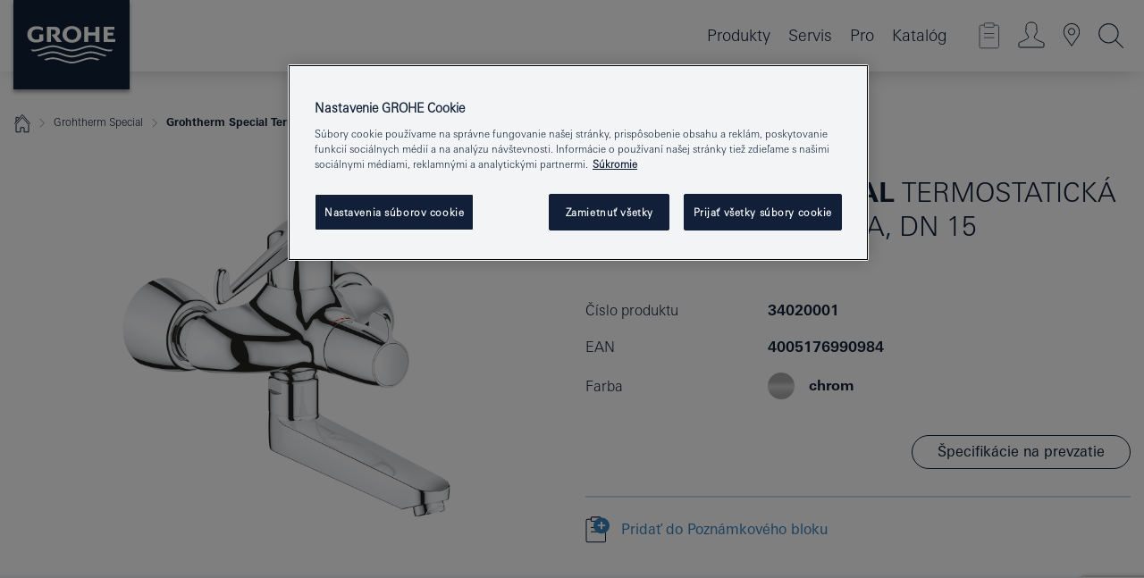

--- FILE ---
content_type: text/html;charset=UTF-8
request_url: https://www.grohe.sk/sk_sk/grohtherm-special-termostatick-um-vadlov-bat-ria-dn-15-34020001.html
body_size: 20256
content:
<!DOCTYPE html>

<!--[if IE 8]><html class="no-js ie ie8 lt-ie9" dir="ltr" lang="sk-SK"><![endif]-->
<!--[if IE 9]><html class="no-js ie ie9" dir="ltr" lang="sk-SK"><![endif]-->
<!--[if IEMobile]><html class="no-js ie ie-mobile" dir="ltr" lang="sk-SK"><![endif]-->
<!--[if gt IE 8 | !IE]><!--><html class="no-js" dir="ltr" lang="sk-SK"> <!--<![endif]-->



<!-- last generation 09.01.2026 at 13:30:06 | content-ID: 2573949 | structure-ID: 2574573 | ref-Name: productdeatilspage -->
<head>
<script>
// Define dataLayer and the gtag function.
window.dataLayer = window.dataLayer || [];
function gtag(){dataLayer.push(arguments);}
// Default ad_storage to 'denied'.
gtag('consent', 'default', {
ad_storage: "denied",
analytics_storage: "denied",
functionality_storage: "denied",
personalization_storage: "denied",
security_storage: "denied",
ad_user_data: "denied",
ad_personalization: "denied",
wait_for_update: 500
});
</script>
<script src="https://cdn.cookielaw.org/consent/744232d3-4eaf-4f8f-a20e-1a93ebdcc6e6/OtAutoBlock.js" type="text/javascript"></script>
<script charset="UTF-8" data-document-language="true" data-domain-script="744232d3-4eaf-4f8f-a20e-1a93ebdcc6e6" src="https://cdn.cookielaw.org/scripttemplates/otSDKStub.js" type="text/javascript"></script>
<script type="text/javascript">
function OptanonWrapper() {
if (document.cookie.includes('OptanonAlertBoxClosed')) {
document.dispatchEvent( new CustomEvent('consents-ready', { 'detail': { consent: false } }));
}
}
</script>
<script type="text/javascript">
window.LANG_DATA = '/sk_sk/_technical/defaulttexts/defaulttexts-json.json';
window.mobileApp = false;
window.CONFIG = {
imageBasePath: 'https://fe.grohe.com/release/0.85.0/b2x',
disable_productComparison: true,
disable_notepadLoggedIn: false,
showPrices: true,
groheChannel: 'B2C',
disable_notepadAvailabilityRequest: false,
isGlobalSearch: false,
loginUrl: '/login-idp.jsp?wrong_login_url=/sk_sk/administration/login/&partial_registration_url=/sk_sk/administration/registration/account-partial-registration-non-smart.html&login_ok_url=https%3A//www.grohe.sk/sk_sk/_technical/webapp_properties/product-details-page.html',
staticSuggestionLinks : {
spareparts: '/sk_sk/vyhlad%C3%A1vanie-n%C3%A1hradn%C3%BDch-dielov.html',
brochures: '/sk_sk/nase-sluzby/katalogy/brochures.html',
showrooms: '/sk_sk/nase-sluzby/showroomy-instalateri/showroom-locator.html'
},
targetGroupsMapping: {planner: 'pro', pro: 'pro', daa: 'pro', designer: 'pro', showroom: 'pro', end: 'end', inst: 'pro', architect: 'pro', aap: 'pro', projects: 'pro'},
showDiyProducts: true,
historicalProducts: true,
productFallbackImage:'',
allowAnonNotepad: false,
filterIcons: {
A613_04: {
src: '/media/datasources/filter_icons/c2c/c2c_platinum_bw_logo.png',
tooltip: '<p >Cradle to Cradle Certified® – PLATINUM</p>'
},
A613_01: {
src: '/media/datasources/filter_icons/c2c/c2c_bronze_bw_logo.png',
tooltip: '<p >Cradle to Cradle Certified® – BRONZE</p>'
},
A613_02: {
src: '/media/datasources/filter_icons/c2c/c2c_silver_bw_logo.png',
tooltip: '<p >Cradle to Cradle Certified® – SILVER</p>'
},
sustainable: {
src: '/media/datasources/filter_icons/sustainability/grohe_climate-care_logo.png',
tooltip: '<p >S pozitívnym dopadom na udržateľný rozvoj. <a href="http://green.grohe.com" target="_blank" title="green.grohe.com" class=" " >Zistite viac na green.grohe.com</a>.</p>'
},
A613_03: {
src: '/media/datasources/filter_icons/c2c/c2c_gold_bw_logo.png',
tooltip: '<p >Cradle to Cradle Certified® – GOLD</p>'
}
},
iconsForContent: [
'A613_04',
'A613_01',
'A613_02',
'A613_03'
],
portfolioBadges: {
quickfix :
{
sapValue : 'L3013_1',
backgroundColor: '#E1F8FF',
label: 'GROHE QuickFix'
},
spa :
{
sapValue : 'A611_03',
backgroundColor: '#EBE2D6',
label: 'GROHE SPA'
},
}
}
</script>
<script>
window.ENDPOINTS = {
'B2X_PROJECT_REFERENCES': '/sk_sk/_technical/project_config/index.json',
'B2X_PRODUCTS': 'https://api.sapcx.grohe.com/rest/v2/solr/master_sk_SK_Product/select',
'B2X_PRODUCTS_SKU': 'https://api.sapcx.grohe.com/rest/v2/solr/master_sk_SK_Product/suggestB2C',
'B2X_ACCOUNT_PASSWORD':'/myaccount/user/password',
'B2X_SMARTSHOP':'/smartshop/order/submit',
'GROHE_APPLICATION':'https://application.grohe.com',
'B2X_USER_INFO':'/myaccount/user/info',
'B2X_SMARTSHOP':'/smartshop/order/submit',
'B2X_MY_ACCOUNT_PRODUCT':'/myaccount/product/',
'B2X_PRODUCT':'/notepad/v1',
'B2X_SMART_INFO':'/website/smart-info',
'B2X_PREFERENCE_CENTER':'https://application.grohe.com/gateway/preference-center-send/',
'GROHE_SPECIFICATION':'https://specification.grohe.com',
'B2X_SMARTSHOP_SKU':'/website/sku/',
'B2X_PAGELIKES':'/website/pagelikes/',
'B2X_PREFERENCE_CENTER_CHANGE':'https://application.grohe.com/gateway/preference-center-change-send/',
'B2X_CERAMICS_LANDINGPAGES':'/_technical/landingpages.json',
'B2X_MY_ACCOUNT_PRODUCT_COMPARISON':'/myaccount/comparison/',
'B2X_MY_ACCOUNT_PRODUCT_SERIAL_VALIDATION':'/website/forms/serialnumber-check/',
'B2X_ORDER_TRACKING':'/website/new-ordertracking',
'B2X_ORDER_TRACKING_TOGGLE_NOTIFICATIONS':'/myaccount/user/update/emailnotifications/',
'B2X_SALESFORCE_PREFERENCE_CENTER':'/website/webforms/marketing-cloud/',
'B2X_ACCOUNT_REGISTRATION_ACCESS_TOKEN':'/myaccount/user/access-token',
'B2X_ACCOUNT_REFRESH_ACCESS_TOKEN':'/website/jwtoken/refresh-token',
'B2X_MY_ACCOUNT_PRODUCT_REGISTRATION':'/website/forms/product-registration',
'B2X_GATED_PREFERENCE_CENTER':'https://application.grohe.com/gateway/preference-center-send-v2/',
'B2X_MY_ACCOUNT_FILE_UPLOAD':'http://account/fileupload.php',
'B2X_EXPORT':'/notepad/v1',
'B2X_MY_ACCOUNT_ORDER_STATE':'/notepad/v1',
'B2X_SMART_UPI_HISTORY':'/website/account/history/upi',
'B2X_WEBSITE':'/solr/website_b2x/select',
'B2X_INVOICE_REGISTRATION':'/website/account/invoices/upload',
'B2X_NOTEPAD':'/notepad/v1',
'B2X_SMARTSHOP_UPI':'/website/upi/',
'B2X_AVAILABILITY':'/notepad/v1',
'B2X_ACCOUNT':'https://idp2-apigw.cloud.grohe.com/v1/web/users',
'B2X_ACCOUNT_UPDATE':'/myaccount/user/update',
'B2X_SMART_CHARGE':'/smartshop/creditcard/recharge',
'B2X_INVOICE_UPLOAD_HISTORY':'/website/account/history/invoices'
};
</script>
<script>
(function (sCDN, sCDNProject, sCDNWorkspace, sCDNVers) {
if (
window.localStorage !== null &&
typeof window.localStorage === "object" &&
typeof window.localStorage.getItem === "function" &&
window.sessionStorage !== null &&
typeof window.sessionStorage === "object" &&
typeof window.sessionStorage.getItem === "function"
) {
sCDNVers =
window.sessionStorage.getItem("jts_preview_version") ||
window.localStorage.getItem("jts_preview_version") ||
sCDNVers;
}
window.jentis = window.jentis || {};
window.jentis.config = window.jentis.config || {};
window.jentis.config.frontend = window.jentis.config.frontend || {};
window.jentis.config.frontend.cdnhost =
sCDN + "/get/" + sCDNWorkspace + "/web/" + sCDNVers + "/";
window.jentis.config.frontend.vers = sCDNVers;
window.jentis.config.frontend.env = sCDNWorkspace;
window.jentis.config.frontend.project = sCDNProject;
window._jts = window._jts || [];
var f = document.getElementsByTagName("script")[0];
var j = document.createElement("script");
j.async = true;
j.src = window.jentis.config.frontend.cdnhost + "ngtxdz.js";
f.parentNode.insertBefore(j, f);
})("https://en74vn.grohe.sk","grohe-sk","live", "_");
_jts.push({ track: "pageview" });
_jts.push({ track: "submit" });
</script>
<title>Grohtherm Special Termostatická umývadlová batéria, DN 15 | GROHE </title> <meta name="title" content="Grohtherm Special Termostatická umývadlová batéria, DN 15" />    <meta content="index,follow" name="robots" /> <meta charset="UTF-8" /> <meta content="telephone=no" name="format-detection" /> <meta content="width=device-width, initial-scale=1.0, minimum-scale=1.0, maximum-scale=1.0, user-scalable=no" name="viewport" /> <meta content="sk_sk" name="locale" /> <meta content="sk_sk" name="locales" /> <meta content="grohe_global" name="client" /> <meta content="b2x" name="pagescope" /> <meta content="https://fe.grohe.com/release/0.85.0/b2x" name="application-name" /> <meta content="https://fe.grohe.com/release/0.85.0/b2x/browserconfig.xml" name="msapplication-config" /> <meta content="#112038" name="msapplication-TileColor" /> <meta content="https://fe.grohe.com/release/0.85.0/b2x/mstile-144x144.png" name="msapplication-TileImage" /> <meta content="https://fe.grohe.com/release/0.85.0/b2x/mstile-70x70.png" name="msapplication-square70x70logo" /> <meta content="https://fe.grohe.com/release/0.85.0/b2x/mstile-150x150.png" name="msapplication-square150x150logo" /> <meta content="https://fe.grohe.com/release/0.85.0/b2x/mstile-310x150.png" name="msapplication-wide310x150logo" /> <meta content="https://fe.grohe.com/release/0.85.0/b2x/mstile-310x310.png" name="msapplication-square310x310logo" /> <meta content="IE=Edge" http-equiv="X-UA-Compatible" /> <meta content="productdeatilspage" name="siteUID_es" /> <meta content="none" name="videoType_s" />
<link href="https://fe.grohe.com/release/0.85.0/b2x/favicon.ico" rel="icon" type="image/ico" />
<link href="https://fe.grohe.com/release/0.85.0/b2x/favicon.ico" rel="shortcut icon" type="image/x-icon" />
<link href="https://fe.grohe.com/release/0.85.0/b2x/favicon.ico" rel="icon" sizes="16x16 32x32 48x48" type="image/vnd.microsoft.icon" />
<link href="https://fe.grohe.com/release/0.85.0/b2x/favicon-16x16.png" rel="icon" sizes="16x16" type="image/png" />
<link href="https://fe.grohe.com/release/0.85.0/b2x/favicon-32x32.png" rel="icon" sizes="32x32" type="image/png" />
<link href="https://fe.grohe.com/release/0.85.0/b2x/favicon-48x48.png" rel="icon" sizes="48x48" type="image/png" />
<link href="https://fe.grohe.com/release/0.85.0/b2x/apple-touch-icon-76x76.png" rel="apple-touch-icon" sizes="76x76" />
<link href="https://fe.grohe.com/release/0.85.0/b2x/apple-touch-icon-120x120.png" rel="apple-touch-icon" sizes="120x120" />
<link href="https://fe.grohe.com/release/0.85.0/b2x/apple-touch-icon-152x152.png" rel="apple-touch-icon" sizes="152x152" />
<link href="https://fe.grohe.com/release/0.85.0/b2x/apple-touch-icon-180x180.png" rel="apple-touch-icon" sizes="180x180" />
<link rel="canonical" href="https://www.grohe.sk/sk_sk/grohtherm-special-termostatick-um-vadlov-bat-ria-dn-15-34020001.html" />
<link href="https://fe.grohe.com/release/0.85.0/b2x/css/bootstrap.css?created=20240708102440" media="all" rel="stylesheet" />
<link href="https://fe.grohe.com/release/0.85.0/b2x/css/main.css?created=20240708102440" media="all" rel="stylesheet" />
<script type="text/javascript"> var searchHeaderConfig = { "productSettings" : { "preferredResults": { "code": [ ] }, "preselection": { "filter": [{"historical":["null"]}] } }, "contentSettings": { } }; </script>
</head>




<body class="b2x-navigation pdp-ncs">
<!-- noindex -->
<script type="text/javascript">
// read cookie (DEXT-1212)
function getCookie(name) {
const nameEQ = name + "=";
const cookies = document.cookie.split(';');
for (let i = 0; i < cookies.length; i++) {
let cookie = cookies[i];
while (cookie.charAt(0) === ' ') {
cookie = cookie.substring(1, cookie.length);
}
if (cookie.indexOf(nameEQ) === 0) {
return cookie.substring(nameEQ.length, cookie.length);
}
}
return null;
}
</script>
<script type="text/javascript">
// <![CDATA[
var dataLayer = dataLayer || [];
// check if cookie is available
var hashedEmail = getCookie('hashed_email');
if (hashedEmail) {
dataLayer.push({
'hashedUserData': {
'sha256': {
'email': hashedEmail
}
}
});
}
dataLayer.push({
'pageName':'/grohtherm-special-termostatick-um-vadlov-bat-ria-dn-15-34020001',
'pageTitle':'Termostatická umývadlová batéria, DN 15',
'pageId':'2574573',
'pageSystemPath':'grohe_global/_technical_1/webapp_properties',
'pageCreated':'2019-05-14',
'pageLastEdit':'2026-01-09',
'pageCountry':'sk',
'pageLanguage':'sk',
'internal':'false',
'pagePool':'europe',
'pageArea':'portal',
'pageScope':'b2x',
'pageCategory':'product detail page',
});
// ]]>
</script>
<!-- Google Tag Manager -->
<noscript><iframe height="0" src="//www.googletagmanager.com/ns.html?id=GTM-PGZM7P" style="display:none;visibility:hidden" width="0"></iframe></noscript>
<script>
// <![CDATA[
(function(w,d,s,l,i){w[l]=w[l]||[];w[l].push({'gtm.start':
new Date().getTime(),event:'gtm.js'});var f=d.getElementsByTagName(s)[0],
j=d.createElement(s),dl=l!='dataLayer'?'&l='+l:'';j.async=true;j.setAttribute('class','optanon-category-C0001');j.src=
'//www.googletagmanager.com/gtm.js?id='+i+dl;f.parentNode.insertBefore(j,f);
})(window,document,'script','dataLayer','GTM-PGZM7P');
// ]]>
</script>
<!-- End Google Tag Manager -->
<div class="vuejs-container" id="vuejs-dev-container">
<div class="ie-flex-wrapper">
<div class="page-wrap">
<div class="vuejs-container" id="vuejs-header-container">
	<header class="header--fixed header header--bordertop sticky-top header--shadow header--bgColorFlyoutMobileSecondary header--bgColorFlyoutDesktopSecondary header--colorFlyoutMobileLight header--colorFlyoutDesktopLight" v-scrollbar-width-detection="">
		<div class="container">
			<nav class="navbar-light  navbar navbar-expand-xl" itemscope="" itemtype="http://schema.org/Organization">
					<a class="navbar-brand" href="/sk_sk/" itemprop="url" title="GROHE - Pure joy of water ">
<svg height="100" version="1.1" viewBox="0, 0, 130, 100" width="130" x="0" xmlns="http://www.w3.org/2000/svg" xmlns:xlink="http://www.w3.org/1999/xlink" y="0">
  <g id="Ebene_1">
    <path d="M0,0 L130,0 L130,100 L0,100 L0,0 z" fill="#112038"></path>
    <path d="M59.615,38.504 C59.614,42.055 62.032,44.546 65.48,44.546 C68.93,44.546 71.346,42.057 71.346,38.505 C71.346,34.943 68.937,32.459 65.48,32.459 C62.024,32.459 59.615,34.942 59.615,38.504 z M54.872,38.504 C54.872,33.132 59.351,29.205 65.48,29.205 C71.61,29.205 76.091,33.132 76.091,38.504 C76.091,43.861 71.601,47.795 65.48,47.795 C59.361,47.795 54.872,43.862 54.872,38.504 z M101.056,29.875 L101.056,47.124 L114,47.124 L114,43.744 L105.549,43.744 L105.549,39.645 L111.762,39.645 L111.762,36.396 L105.549,36.396 L105.549,33.254 L113.015,33.254 L113.015,29.875 L101.056,29.875 z M79.299,29.875 L79.299,47.124 L83.798,47.124 L83.798,39.75 L91.75,39.75 L91.75,47.124 L96.251,47.124 L96.251,29.875 L91.75,29.875 L91.75,36.252 L83.798,36.252 L83.798,29.875 L79.299,29.875 z M37.413,29.875 L37.413,47.124 L41.915,47.124 L41.915,33.129 L43.855,33.129 C46.4,33.129 47.54,33.942 47.54,35.751 C47.54,37.599 46.265,38.655 44.025,38.655 L43.036,38.629 L42.53,38.629 L48.784,47.124 L54.537,47.124 L48.803,40.188 C50.932,39.227 52.067,37.522 52.067,35.28 C52.067,31.626 49.7,29.875 44.761,29.875 L37.413,29.875 z M29.048,38.463 L29.048,43.635 C27.867,44.129 26.688,44.376 25.513,44.376 C22.484,44.376 20.354,42.037 20.354,38.708 C20.354,35.121 22.899,32.621 26.552,32.621 C28.594,32.621 30.616,33.191 33.069,34.455 L33.069,31.017 C29.936,29.736 28.39,29.371 26.074,29.371 C19.679,29.371 15.594,32.989 15.594,38.654 C15.594,44.043 19.558,47.627 25.517,47.627 C28.174,47.627 31.325,46.772 33.621,45.431 L33.621,38.463 L29.048,38.463 z M96.501,66.368 L96.068,66.211 L94.887,65.816 C91.46,64.783 88.718,64.267 86.624,64.267 C84.871,64.267 81.902,64.772 79.548,65.469 L78.373,65.816 C77.777,66.013 77.378,66.143 77.185,66.211 L76.004,66.618 L74.831,67.016 L73.649,67.418 C70.062,68.579 67.509,69.097 65.387,69.097 C63.559,69.097 60.849,68.597 58.304,67.791 L57.122,67.418 L55.943,67.016 L54.766,66.618 L53.585,66.211 L52.399,65.816 C48.977,64.783 46.228,64.267 44.146,64.267 C42.38,64.269 39.416,64.77 37.059,65.469 L35.885,65.816 C35.047,66.086 34.875,66.147 34.27,66.368 L36.645,67.6 L37.178,67.439 C39.947,66.583 42.331,66.137 44.151,66.137 C45.682,66.137 48.074,66.527 50.042,67.095 L51.224,67.439 L52.399,67.819 L53.585,68.211 L54.766,68.619 L55.943,69.018 L57.122,69.412 C60.668,70.5 63.278,71.001 65.388,71 C67.199,70.999 69.966,70.517 72.468,69.767 L73.649,69.412 L74.831,69.018 L76.004,68.619 L77.185,68.211 L78.373,67.819 L79.548,67.439 C82.561,66.544 84.782,66.137 86.628,66.138 C88.447,66.138 90.828,66.584 93.595,67.439 L94.127,67.6 L96.501,66.368 z M104.198,61.892 L97.321,59.781 C94.229,58.831 93.033,58.497 91.384,58.133 C89.639,57.747 87.89,57.525 86.625,57.525 C84.63,57.525 80.826,58.235 78.373,59.065 L73.649,60.666 C70.452,61.749 67.509,62.346 65.362,62.346 C63.203,62.346 60.289,61.755 57.076,60.666 L52.352,59.065 C49.906,58.236 46.087,57.525 44.09,57.525 C42.832,57.525 41.067,57.75 39.335,58.133 C37.705,58.495 36.413,58.853 33.397,59.781 L26.528,61.892 C27.262,62.56 27.458,62.714 28.28,63.271 L32.098,62.109 L35.253,61.178 L36.52,60.803 C39.877,59.813 42.154,59.388 44.094,59.388 C45.857,59.388 49.045,59.971 51.17,60.686 L57.076,62.667 C59.842,63.594 63.267,64.248 65.363,64.248 C67.451,64.248 70.907,63.59 73.649,62.667 L79.548,60.686 C81.665,59.975 84.872,59.386 86.628,59.388 C88.575,59.388 90.832,59.81 94.198,60.803 L95.465,61.178 L98.621,62.109 L102.446,63.271 C103.264,62.71 103.459,62.557 104.198,61.892 z M111.243,55.247 L111.047,55.575 C110.607,56.31 110.407,56.583 109.748,57.365 C108.911,57.479 108.576,57.504 107.913,57.504 C105.809,57.504 102.364,56.844 99.611,55.916 L94.887,54.32 C91.678,53.24 88.747,52.643 86.628,52.641 C84.843,52.641 81.715,53.215 79.548,53.941 L73.649,55.916 C70.868,56.846 67.455,57.504 65.388,57.504 C63.323,57.504 59.907,56.847 57.122,55.916 L51.224,53.941 C49.056,53.215 45.933,52.641 44.146,52.641 C42.03,52.641 39.091,53.24 35.885,54.32 L31.161,55.916 C28.406,56.844 24.963,57.504 22.854,57.504 C22.191,57.504 21.859,57.479 21.031,57.365 C20.418,56.66 20.178,56.332 19.724,55.575 L19.529,55.247 C21.128,55.507 22.022,55.601 22.899,55.601 C25.001,55.601 28.008,54.989 31.161,53.922 L35.885,52.32 C38.381,51.474 42.108,50.778 44.146,50.777 C46.174,50.777 49.904,51.476 52.399,52.32 L57.122,53.922 C60.274,54.989 63.284,55.601 65.387,55.601 C67.488,55.601 70.498,54.989 73.649,53.922 L78.373,52.32 C80.865,51.476 84.597,50.777 86.622,50.777 C88.665,50.777 92.385,51.474 94.887,52.32 L99.611,53.922 C102.763,54.989 105.77,55.601 107.872,55.601 C108.749,55.601 109.643,55.507 111.243,55.247 z" fill="#FFFFFE"></path>
  </g>
</svg>
					</a>
				<div class="header__iconwrapper">
			        <a aria-controls="navigationMenuContent" aria-expanded="false" aria-label="Toggle navigation" class="navbar-toggler" data-target="#navigationMenuContent" data-toggle="collapse">
			          <span class="navbar-toggler-icon" v-sidebar-nav-toggler=""></span>
			        </a>				
				</div>
				<a class="d-none d-lg-none nav-mobile-header__closer icon_close_secondary" v-nav-icons-flyout-toggler=""></a>
				<div class="row collapse navbar-collapse" id="navigationMenuContent">
<ul class="container navbar-nav navnode navnode--main">
<li class="nav-item">
<a aria-expanded="false" aria-haspopup="true" class="nav-link level1 hasNextLevel nav-link--noFocus nav-link--light nav-link--layerarrow nav-link--primarynav" href="javascript:void(0);" id="flyout-1123224" role="button" v-next-level-nav-toggler="" v-sidebar-nav-toggler="">
Produkty
</a>


</li>
<li class="nav-item">
<a aria-expanded="false" aria-haspopup="true" class="nav-link level1 hasNextLevel nav-link--noFocus nav-link--light nav-link--layerarrow nav-link--primarynav" href="javascript:void(0);" id="flyout-3431351" role="button" v-next-level-nav-toggler="" v-sidebar-nav-toggler="">
Servis
</a>


</li>
<li class="nav-item">
<a aria-expanded="false" aria-haspopup="true" class="nav-link level1 hasNextLevel nav-link--noFocus nav-link--light nav-link--layerarrow nav-link--primarynav" href="javascript:void(0);" id="flyout-6551523" role="button" v-next-level-nav-toggler="" v-sidebar-nav-toggler="">
Pro
</a>


</li>
<li class="nav-item">
<a class="nav-link nav-link--noFocus nav-link--light nav-link--layerarrow nav-link--primarynav" href="http://flip-catalogue.grohe.com/cs_cz/Katalog_2026_cs-cz/index.html">Katalóg</a>
</li>
</ul>
				</div>
				<ul class="navbar-nav navnode navnode--icons" v-nav-icons-scroll-handler="">
						<li class="nav-item nav-item--flyout nav-item--icon">
		<notepad-navigation href="/sk_sk/notepad/" title="Open: MÔJ POZNÁMKOVÝ BLOK "></notepad-navigation>
    </li>
	<li class="nav-item nav-item--flyout nav-item--icon">
		<a aria-expanded="false" aria-haspopup="true" class="nav-link nav-link--noFocus nav-link--light nav-link--layerarrow nav-link--primarynav flyout-toggle" href="#" id="flyout-login" role="button" title="" v-nav-icons-flyout-toggler="">			
							
					
	        							

				<div class="flyout-icon flyout-icon--login"></div>
	        			

		</a>
				<div aria-labelledby="flyout-login" class="flyout" v-add-class-if-logged-in="'flyout--withFullWidthCategory'">
		      	<div class="flyout__background flyout__background--plain ">
					<a class="flyout__closer" v-nav-primary-closer=""></a>
				</div>
				<div class="row navbar-nav navnode navnode--secondary ">   
					<div class="navnode__wrapper navnode__wrapper--columnCategories">
						<ul class="container navnode__container navnode__container--login">
							<li class="nav-item nav-item--secondarynav col-12 nav-item--flyout flyout-category">								
											
		
						    								

							        <div class="flyout__headline text-uppercase">
								        <strong>Prihlásiť sa</strong>
									</div>
									<div class="text-white mb-3"><span>
								        Prihlásenie je momentálne dostupné iba pre členov vernostného programu GROHE SMART.<br /><strong>Majte, prosím, na pamäti:</strong> pre prihlásenie alebo registráciu budete presmerovaní do portálu GROHE Professional.
									</span></div>
										<a class="btn btn-primary btn--flyoutLogin" href="/login-idp.jsp?wrong_login_url=/sk_sk/administration/login/&amp;partial_registration_url=/sk_sk/administration/registration/account-partial-registration-non-smart.html&amp;login_ok_url=http://www.grohe.sk/sk_sk/">Používateľské meno </a>
										 <a class=" link link d-block mb-2 scroll-link" href="/sk_sk/administration/registration/account-registration-non-smart.html#null" title="Ešte nie ste zaregistrovaný?"> Ešte nie ste zaregistrovaný?</a>
											
		
							</li>
						</ul>
					</div>						
														
				</div>
			</div>
		</li>
					

    <li class="nav-item nav-item--flyout nav-item--icon">
		<a class="nav-link nav-link--noFocus nav-link--light nav-link--primarynav nav-link--locator" href="/sk_sk/nase-sluzby/showroomy-instalateri/showroom-locator.html" title="Showroom Locator">
			<span class="showroom-locator-icon"></span>
		</a>
	</li>
	<li class="nav-item nav-item--flyout nav-item--icon">
		<a aria-expanded="false" aria-haspopup="true" class="nav-link nav-link--noFocus nav-link--light nav-link--layerarrow nav-link--primarynav flyout-toggle" href="#" id="flyout-search" role="button" title="Open: HĽADAŤ " v-nav-icons-flyout-toggler="">
			<div class="flyout-icon flyout-icon--search"></div>
		</a>
		<div aria-labelledby="flyout-search" class="flyout">
			<div class="flyout__background flyout__background--plain ">
				<a class="flyout__closer" v-nav-primary-closer=""></a>
			</div>
			<div class="row navbar-nav navnode navnode--secondary navnode--fullHeight ">
				<ul class="container navnode__container navnode__container--search">
					<li class="nav-item nav-item--secondarynav nav-item--noborder">
						<div class="nav-search-item container justify-content-center">
							<div class="nav-search-item__inner col-12 col-lg-8">
								<b2x-search-header :dal-search-enabled="false" search-base-url="/sk_sk/vysledky-vyhladavania.html">
                              </b2x-search-header>
							</div>
						</div>
					</li>
				</ul>
			</div>
		</div>
    </li>

				</ul>
			</nav>
		</div>
	</header>
<aside class="navigation-sidebar navigation-sidebar--hidden">
<a class="navbar-brand" href="/sk_sk/" itemprop="url" title="GROHE - Pure joy of water ">
<svg height="100" version="1.1" viewBox="0, 0, 130, 100" width="130" x="0" xmlns="http://www.w3.org/2000/svg" xmlns:xlink="http://www.w3.org/1999/xlink" y="0">
<g id="Ebene_1">
<path d="M0,0 L130,0 L130,100 L0,100 L0,0 z" fill="#112038"></path>
<path d="M59.615,38.504 C59.614,42.055 62.032,44.546 65.48,44.546 C68.93,44.546 71.346,42.057 71.346,38.505 C71.346,34.943 68.937,32.459 65.48,32.459 C62.024,32.459 59.615,34.942 59.615,38.504 z M54.872,38.504 C54.872,33.132 59.351,29.205 65.48,29.205 C71.61,29.205 76.091,33.132 76.091,38.504 C76.091,43.861 71.601,47.795 65.48,47.795 C59.361,47.795 54.872,43.862 54.872,38.504 z M101.056,29.875 L101.056,47.124 L114,47.124 L114,43.744 L105.549,43.744 L105.549,39.645 L111.762,39.645 L111.762,36.396 L105.549,36.396 L105.549,33.254 L113.015,33.254 L113.015,29.875 L101.056,29.875 z M79.299,29.875 L79.299,47.124 L83.798,47.124 L83.798,39.75 L91.75,39.75 L91.75,47.124 L96.251,47.124 L96.251,29.875 L91.75,29.875 L91.75,36.252 L83.798,36.252 L83.798,29.875 L79.299,29.875 z M37.413,29.875 L37.413,47.124 L41.915,47.124 L41.915,33.129 L43.855,33.129 C46.4,33.129 47.54,33.942 47.54,35.751 C47.54,37.599 46.265,38.655 44.025,38.655 L43.036,38.629 L42.53,38.629 L48.784,47.124 L54.537,47.124 L48.803,40.188 C50.932,39.227 52.067,37.522 52.067,35.28 C52.067,31.626 49.7,29.875 44.761,29.875 L37.413,29.875 z M29.048,38.463 L29.048,43.635 C27.867,44.129 26.688,44.376 25.513,44.376 C22.484,44.376 20.354,42.037 20.354,38.708 C20.354,35.121 22.899,32.621 26.552,32.621 C28.594,32.621 30.616,33.191 33.069,34.455 L33.069,31.017 C29.936,29.736 28.39,29.371 26.074,29.371 C19.679,29.371 15.594,32.989 15.594,38.654 C15.594,44.043 19.558,47.627 25.517,47.627 C28.174,47.627 31.325,46.772 33.621,45.431 L33.621,38.463 L29.048,38.463 z M96.501,66.368 L96.068,66.211 L94.887,65.816 C91.46,64.783 88.718,64.267 86.624,64.267 C84.871,64.267 81.902,64.772 79.548,65.469 L78.373,65.816 C77.777,66.013 77.378,66.143 77.185,66.211 L76.004,66.618 L74.831,67.016 L73.649,67.418 C70.062,68.579 67.509,69.097 65.387,69.097 C63.559,69.097 60.849,68.597 58.304,67.791 L57.122,67.418 L55.943,67.016 L54.766,66.618 L53.585,66.211 L52.399,65.816 C48.977,64.783 46.228,64.267 44.146,64.267 C42.38,64.269 39.416,64.77 37.059,65.469 L35.885,65.816 C35.047,66.086 34.875,66.147 34.27,66.368 L36.645,67.6 L37.178,67.439 C39.947,66.583 42.331,66.137 44.151,66.137 C45.682,66.137 48.074,66.527 50.042,67.095 L51.224,67.439 L52.399,67.819 L53.585,68.211 L54.766,68.619 L55.943,69.018 L57.122,69.412 C60.668,70.5 63.278,71.001 65.388,71 C67.199,70.999 69.966,70.517 72.468,69.767 L73.649,69.412 L74.831,69.018 L76.004,68.619 L77.185,68.211 L78.373,67.819 L79.548,67.439 C82.561,66.544 84.782,66.137 86.628,66.138 C88.447,66.138 90.828,66.584 93.595,67.439 L94.127,67.6 L96.501,66.368 z M104.198,61.892 L97.321,59.781 C94.229,58.831 93.033,58.497 91.384,58.133 C89.639,57.747 87.89,57.525 86.625,57.525 C84.63,57.525 80.826,58.235 78.373,59.065 L73.649,60.666 C70.452,61.749 67.509,62.346 65.362,62.346 C63.203,62.346 60.289,61.755 57.076,60.666 L52.352,59.065 C49.906,58.236 46.087,57.525 44.09,57.525 C42.832,57.525 41.067,57.75 39.335,58.133 C37.705,58.495 36.413,58.853 33.397,59.781 L26.528,61.892 C27.262,62.56 27.458,62.714 28.28,63.271 L32.098,62.109 L35.253,61.178 L36.52,60.803 C39.877,59.813 42.154,59.388 44.094,59.388 C45.857,59.388 49.045,59.971 51.17,60.686 L57.076,62.667 C59.842,63.594 63.267,64.248 65.363,64.248 C67.451,64.248 70.907,63.59 73.649,62.667 L79.548,60.686 C81.665,59.975 84.872,59.386 86.628,59.388 C88.575,59.388 90.832,59.81 94.198,60.803 L95.465,61.178 L98.621,62.109 L102.446,63.271 C103.264,62.71 103.459,62.557 104.198,61.892 z M111.243,55.247 L111.047,55.575 C110.607,56.31 110.407,56.583 109.748,57.365 C108.911,57.479 108.576,57.504 107.913,57.504 C105.809,57.504 102.364,56.844 99.611,55.916 L94.887,54.32 C91.678,53.24 88.747,52.643 86.628,52.641 C84.843,52.641 81.715,53.215 79.548,53.941 L73.649,55.916 C70.868,56.846 67.455,57.504 65.388,57.504 C63.323,57.504 59.907,56.847 57.122,55.916 L51.224,53.941 C49.056,53.215 45.933,52.641 44.146,52.641 C42.03,52.641 39.091,53.24 35.885,54.32 L31.161,55.916 C28.406,56.844 24.963,57.504 22.854,57.504 C22.191,57.504 21.859,57.479 21.031,57.365 C20.418,56.66 20.178,56.332 19.724,55.575 L19.529,55.247 C21.128,55.507 22.022,55.601 22.899,55.601 C25.001,55.601 28.008,54.989 31.161,53.922 L35.885,52.32 C38.381,51.474 42.108,50.778 44.146,50.777 C46.174,50.777 49.904,51.476 52.399,52.32 L57.122,53.922 C60.274,54.989 63.284,55.601 65.387,55.601 C67.488,55.601 70.498,54.989 73.649,53.922 L78.373,52.32 C80.865,51.476 84.597,50.777 86.622,50.777 C88.665,50.777 92.385,51.474 94.887,52.32 L99.611,53.922 C102.763,54.989 105.77,55.601 107.872,55.601 C108.749,55.601 109.643,55.507 111.243,55.247 z" fill="#FFFFFE"></path>
</g>
</svg>
</a>
<a class="navigation-sidebar__close-btn" href="#" target="_self" v-sidebar-nav-toggler="">
<span class="icon icon_close_primary"></span>
</a>
<nav class="nav-container nav-container--level1">
<ul class="navigation navigation">
<li class="nav-item">
<a aria-expanded="false" aria-haspopup="true" class="nav-link next-level-toggle nav-link--noFocus nav-link--light" href="javascript:void(0);" id="flyout-1123224" role="button" v-next-level-nav-toggler="">
Produkty
</a>
<nav class="nav-container nav-container--level2 hidden">
<a class="nav-link link-back level2" href="javascript:void(0)" v-nav-back-button="">Produkty</a>
<ul class="navigation navigation--level2">
<li class="nav-item">
<a aria-expanded="false" aria-haspopup="true" class="nav-link level2 nav-link--noFocus nav-link--light next-level-toggle" href="javascript:void(0);" id="flyout-1123224" role="button" v-next-level-nav-toggler="">
Kúpeľňa
</a>
<nav class="nav-container nav-container--level3 hidden">
<a class="nav-link link-back level3" href="javascript:void(0)" v-nav-back-button="">Kúpeľňa</a>
<ul class="navigation navigation--level3">
<li class="nav-item">
<a aria-expanded="false" aria-haspopup="true" class="nav-link level3 nav-link--noFocus nav-link--light next-level-toggle" href="javascript:void(0);" id="flyout-1123249" role="button" v-next-level-nav-toggler="">
Pre Umývadlá
</a>
<nav class="nav-container nav-container--level4 hidden">
<a class="nav-link link-back level4" href="javascript:void(0)" v-nav-back-button="">Pre Umývadlá</a>
<ul class="navigation navigation--level4">
<li class="nav-item">
<a class="nav-link level4 nav-link--noFocus nav-link--light" href="/sk_sk/pre-vasu-kupelnu/pre-umyvadla.html">
Prehľad
</a>
</li>
<li class="nav-item">
<a class="nav-link level4 nav-link--noFocus nav-link--light" href="/sk_sk/pre-vasu-kupelnu/serie/kupelna-serie-prehlad.html">
Tapware
</a>
</li>
<li class="nav-item">
<a class="nav-link level4 nav-link--noFocus nav-link--light" href="/sk_sk/for-your-bathroom/for-wash-basins/grohe-plus/">
GROHE Plus
</a>
</li>
<li class="nav-item">
<a class="nav-link level4 nav-link--noFocus nav-link--light" href="/sk_sk/for-your-bathroom/for-wash-basins/icon-3d/">
Icon 3D
</a>
</li>
</ul>
</nav>
</li>
<li class="nav-item">
<a aria-expanded="false" aria-haspopup="true" class="nav-link level3 nav-link--noFocus nav-link--light next-level-toggle" href="javascript:void(0);" id="flyout-1121775" role="button" v-next-level-nav-toggler="">
Pre Sprchy
</a>
<nav class="nav-container nav-container--level4 hidden">
<a class="nav-link link-back level4" href="javascript:void(0)" v-nav-back-button="">Pre Sprchy</a>
<ul class="navigation navigation--level4">
<li class="nav-item">
<a class="nav-link level4 nav-link--noFocus nav-link--light" href="/sk_sk/for-your-bathroom/new-showers/">
Dokonalá Sprcha
</a>
</li>
<li class="nav-item">
<a class="nav-link level4 nav-link--noFocus nav-link--light" href="https://www.grohe.sk/sk_sk/for-your-bathroom/new-showers/complete-shower-portfolio.html">
Shower and Thermostat collections
</a>
</li>
<li class="nav-item">
<a class="nav-link level4 nav-link--noFocus nav-link--light" href="/sk_sk/pre-vasu-kupelnu/smartcontrol.html">
SmartControl
</a>
</li>
<li class="nav-item">
<a class="nav-link level4 nav-link--noFocus nav-link--light" href="/sk_sk/podomietkove-sprchove-riesenie/">
Podomietkové sprchové riešenie
</a>
</li>
<li class="nav-item">
<a class="nav-link level4 nav-link--noFocus nav-link--light" href="/sk_sk/pre-vasu-kupelnu/pre-sprchy/for-showers.html">
Prehľad
</a>
</li>
</ul>
</nav>
</li>
<li class="nav-item">
<a aria-expanded="false" aria-haspopup="true" class="nav-link level3 nav-link--noFocus nav-link--light next-level-toggle" href="javascript:void(0);" id="flyout-1123210" role="button" v-next-level-nav-toggler="">
Pre Vane
</a>
<nav class="nav-container nav-container--level4 hidden">
<a class="nav-link link-back level4" href="javascript:void(0)" v-nav-back-button="">Pre Vane</a>
<ul class="navigation navigation--level4">
<li class="nav-item">
<a class="nav-link level4 nav-link--noFocus nav-link--light" href="/sk_sk/pre-vasu-kupelnu/pre-vane/for-bath-tubes.html">
Prehľad
</a>
</li>
<li class="nav-item">
<a class="nav-link level4 nav-link--noFocus nav-link--light" href="/sk_sk/pre-vasu-kupelnu/prehlad-termostatickych-baterii/overview-thm-collections.html">
Termostatické batérie
</a>
</li>
<li class="nav-item">
<a class="nav-link level4 nav-link--noFocus nav-link--light" href="/sk_sk/for-your-bathroom/for-bath-tubes/rapido-smartbox/rapido-smartbox.html">
Rapido SmartBox
</a>
</li>
</ul>
</nav>
</li>
<li class="nav-item">
<a aria-expanded="false" aria-haspopup="true" class="nav-link level3 nav-link--noFocus nav-link--light next-level-toggle" href="javascript:void(0);" id="flyout-1123217" role="button" v-next-level-nav-toggler="">
Kúpelňové Doplnky
</a>
<nav class="nav-container nav-container--level4 hidden">
<a class="nav-link link-back level4" href="javascript:void(0)" v-nav-back-button="">Kúpelňové Doplnky</a>
<ul class="navigation navigation--level4">
<li class="nav-item">
<a class="nav-link level4 nav-link--noFocus nav-link--light" href="/sk_sk/pre-vasu-kupelnu/kupelnove-doplnky/overview-accessories.html">
Prehľad
</a>
</li>
<li class="nav-item">
<a class="nav-link level4 nav-link--noFocus nav-link--light" href="/sk_sk/for-your-bathroom/bathroom-accessories/accessories/">
Doplnky
</a>
</li>
</ul>
</nav>
</li>
<li class="nav-item">
<a aria-expanded="false" aria-haspopup="true" class="nav-link level3 nav-link--noFocus nav-link--light next-level-toggle" href="javascript:void(0);" id="flyout-1123516" role="button" v-next-level-nav-toggler="">
Sanitárna keramika
</a>
<nav class="nav-container nav-container--level4 hidden">
<a class="nav-link link-back level4" href="javascript:void(0)" v-nav-back-button="">Sanitárna keramika</a>
<ul class="navigation navigation--level4">
<li class="nav-item">
<a class="nav-link level4 nav-link--noFocus nav-link--light" href="/sk_sk/pre-vasu-kupelnu/keramika/ceramics-overview/">
Prehľad
</a>
</li>
<li class="nav-item">
<a class="nav-link level4 nav-link--noFocus nav-link--light" href="/sk_sk/pre-vasu-kupelnu/keramika/start-round/">
Start Round Ceramic
</a>
</li>
<li class="nav-item">
<a class="nav-link level4 nav-link--noFocus nav-link--light" href="/sk_sk/pre-vasu-kupelnu/keramika/bau-ceramics/">
Bau Ceramics
</a>
</li>
<li class="nav-item">
<a class="nav-link level4 nav-link--noFocus nav-link--light" href="/sk_sk/pre-vasu-kupelnu/keramika/perfect-match.html">
Perfect Match
</a>
</li>
<li class="nav-item">
<a class="nav-link level4 nav-link--noFocus nav-link--light" href="/sk_sk/pre-vasu-kupelnu/keramika/euro-ceramic.html">
Euro Ceramic
</a>
</li>
</ul>
</nav>
</li>
<li class="nav-item">
<a aria-expanded="false" aria-haspopup="true" class="nav-link level3 nav-link--noFocus nav-link--light next-level-toggle" href="javascript:void(0);" id="flyout-1123256" role="button" v-next-level-nav-toggler="">
Pre WC, Pisoáre, Bidety
</a>
<nav class="nav-container nav-container--level4 hidden">
<a class="nav-link link-back level4" href="javascript:void(0)" v-nav-back-button="">Pre WC, Pisoáre, Bidety</a>
<ul class="navigation navigation--level4">
<li class="nav-item">
<a class="nav-link level4 nav-link--noFocus nav-link--light" href="/sk_sk/pre-vasu-kupelnu/pre-wc-pisoar-bidet/for-wc-urinal-bidet.html">
Prehľad
</a>
</li>
<li class="nav-item">
<a class="nav-link level4 nav-link--noFocus nav-link--light" href="/sk_sk/k%C3%BApe%C4%BE%C5%88a/sprchov%C3%BDch-toaliet.html">
Sprchové toalety
</a>
</li>
<li class="nav-item">
<a class="nav-link level4 nav-link--noFocus nav-link--light" href="/sk_sk/bathroom/concealed-solutions/">
Concealed solutions
</a>
</li>
<li class="nav-item">
<a class="nav-link level4 nav-link--noFocus nav-link--light" href="/sk_sk/pre-vasu-kupelnu/serie/overview-wc-collections.html">
Toalety a ovládacie tlačidlá
</a>
</li>
<li class="nav-item">
<a class="nav-link level4 nav-link--noFocus nav-link--light" href="/sk_sk/for-your-bathroom/for-wc-urinal-bidet/rapido-smartbox/rapid-sl-installation-system.html">
Rapid SL
</a>
</li>
<li class="nav-item">
<a class="nav-link level4 nav-link--noFocus nav-link--light" href="/sk_sk/pre-vasu-kupelnu/serie/wc-serie/solido.html">
Solido – Všetko V Jednom
</a>
</li>
</ul>
</nav>
</li>
<li class="nav-item">
<a aria-expanded="false" aria-haspopup="true" class="nav-link level3 nav-link--noFocus nav-link--light next-level-toggle" href="javascript:void(0);" id="flyout-1120234" role="button" v-next-level-nav-toggler="">
Kúpeľnová inšpirácia*
</a>
<nav class="nav-container nav-container--level4 hidden">
<a class="nav-link link-back level4" href="javascript:void(0)" v-nav-back-button="">Kúpeľnová inšpirácia*</a>
<ul class="navigation navigation--level4">
<li class="nav-item">
<a class="nav-link level4 nav-link--noFocus nav-link--light" href="/sk_sk/pre-vasu-kupelnu/kompletne-kupelnove-riesenia/overview-complete-solutions.html">
Kúpeľňové riešenia
</a>
</li>
<li class="nav-item">
<a class="nav-link level4 nav-link--noFocus nav-link--light" href="/sk_sk/pre-vasu-kupelnu/dizajn-trendy/overview-design-trends.html">
Trendy a dizajn v kúpeľni
</a>
</li>
<li class="nav-item">
<a class="nav-link level4 nav-link--noFocus nav-link--light" href="/sk_sk/pre-vasu-kupelnu/inovacie-na-usporu-vody/overview-water-saving-innovations.html">
Inovácie šetriace vodu
</a>
</li>
</ul>
</nav>
</li>
<li class="nav-item">
<a aria-expanded="false" aria-haspopup="true" class="nav-link level3 nav-link--noFocus nav-link--light next-level-toggle" href="javascript:void(0);" id="flyout-1521863" role="button" v-next-level-nav-toggler="">
GROHE farby
</a>
<nav class="nav-container nav-container--level4 hidden">
<a class="nav-link link-back level4" href="javascript:void(0)" v-nav-back-button="">GROHE farby</a>
<ul class="navigation navigation--level4">
<li class="nav-item">
<a class="nav-link level4 nav-link--noFocus nav-link--light" href="/sk_sk/products/for-your-bathroom/spa-colours/colors-overview/">
Kolekcia GROHE Colors
</a>
</li>
<li class="nav-item">
<a class="nav-link level4 nav-link--noFocus nav-link--light" href="/sk_sk/grohe-colors/grohe-black/">
Čierna
</a>
</li>
</ul>
</nav>
</li>
<li class="nav-item">
<a class="nav-link level3 nav-link--noFocus nav-link--light" href="/sk_sk/pre-vasu-kupelnu/serie/kupelnove-baterie/allure-spa.html">
GROHE SPA
</a>
</li>
</ul>
</nav>
</li>
<li class="nav-item">
<a aria-expanded="false" aria-haspopup="true" class="nav-link level2 nav-link--noFocus nav-link--light next-level-toggle" href="javascript:void(0);" id="flyout-1744172" role="button" v-next-level-nav-toggler="">
Kuchyne
</a>
<nav class="nav-container nav-container--level3 hidden">
<a class="nav-link link-back level3" href="javascript:void(0)" v-nav-back-button="">Kuchyne</a>
<ul class="navigation navigation--level3">
<li class="nav-item">
<a aria-expanded="false" aria-haspopup="true" class="nav-link level3 nav-link--noFocus nav-link--light next-level-toggle" href="javascript:void(0);" id="flyout-1119025" role="button" v-next-level-nav-toggler="">
Kuchynské Batérie
</a>
<nav class="nav-container nav-container--level4 hidden">
<a class="nav-link link-back level4" href="javascript:void(0)" v-nav-back-button="">Kuchynské Batérie</a>
<ul class="navigation navigation--level4">
<li class="nav-item">
<a class="nav-link level4 nav-link--noFocus nav-link--light" href="/sk_sk/pre-vasu-kuchynu/kuchynske-baterie/overview-kitchen-taps.html">
Prehľad
</a>
</li>
<li class="nav-item">
<a class="nav-link level4 nav-link--noFocus nav-link--light" href="/sk_sk/products/for-your-kitchen/kitchen-taps/tapware/">
Kuchynské batérie
</a>
</li>
</ul>
</nav>
</li>
<li class="nav-item">
<a aria-expanded="false" aria-haspopup="true" class="nav-link level3 nav-link--noFocus nav-link--light next-level-toggle" href="javascript:void(0);" id="flyout-1509855" role="button" v-next-level-nav-toggler="">
Kuchynské systémy GROHE
</a>
<nav class="nav-container nav-container--level4 hidden">
<a class="nav-link link-back level4" href="javascript:void(0)" v-nav-back-button="">Kuchynské systémy GROHE</a>
<ul class="navigation navigation--level4">
<li class="nav-item">
<a class="nav-link level4 nav-link--noFocus nav-link--light" href="/sk_sk/for-your-kitchen/watersystems/">
Kuchynské systémy GROHE pre domácnosti
</a>
</li>
<li class="nav-item">
<a class="nav-link level4 nav-link--noFocus nav-link--light" href="/sk_sk/for-your-kitchen/watersystems/grohe-watersystems-for-professional-use/">
Kuchynské systémy GROHE na profesionálne použitie
</a>
</li>
<li class="nav-item">
<a class="nav-link level4 nav-link--noFocus nav-link--light" href="/sk_sk/pre-vasu-kuchynu/serie/filtrovana-voda/grohe-blue-pure.html">
GROHE Blue Pure
</a>
</li>
<li class="nav-item">
<a class="nav-link level4 nav-link--noFocus nav-link--light" href="/sk_sk/for-your-kitchen/collections/grohe-blue-professional/grohe-blue-professional-plp.html">
GROHE BLUE Professional
</a>
</li>
<li class="nav-item">
<a class="nav-link level4 nav-link--noFocus nav-link--light" href="/sk_sk/pre-vasu-kuchynu/serie/filtrovana-voda/grohe-blue-filter.html">
GROHE Filtration Technology
</a>
</li>
</ul>
</nav>
</li>
<li class="nav-item">
<a aria-expanded="false" aria-haspopup="true" class="nav-link level3 nav-link--noFocus nav-link--light next-level-toggle" href="javascript:void(0);" id="flyout-1744054" role="button" v-next-level-nav-toggler="">
Kuchynské Drezy
</a>
<nav class="nav-container nav-container--level4 hidden">
<a class="nav-link link-back level4" href="javascript:void(0)" v-nav-back-button="">Kuchynské Drezy</a>
<ul class="navigation navigation--level4">
<li class="nav-item">
<a class="nav-link level4 nav-link--noFocus nav-link--light" href="/sk_sk/pro-vasi-kuchyni/kuchynske_drezy/produkty.html">
Prehľad
</a>
</li>
<li class="nav-item">
<a class="nav-link level4 nav-link--noFocus nav-link--light" href="/sk_sk/pro-vasi-kuchyni/kuchynske_drezy.html">
Kuchynské drezy
</a>
</li>
</ul>
</nav>
</li>
<li class="nav-item">
<a aria-expanded="false" aria-haspopup="true" class="nav-link level3 nav-link--noFocus nav-link--light next-level-toggle" href="javascript:void(0);" id="flyout-1118109" role="button" v-next-level-nav-toggler="">
KUCHYNSKÉ DOPLNKY
</a>
<nav class="nav-container nav-container--level4 hidden">
<a class="nav-link link-back level4" href="javascript:void(0)" v-nav-back-button="">KUCHYNSKÉ DOPLNKY</a>
<ul class="navigation navigation--level4">
<li class="nav-item">
<a class="nav-link level4 nav-link--noFocus nav-link--light" href="/sk_sk/pre-vasu-kuchynu/kuchynske-doplnky/overview-accessories.html">
Prehľad
</a>
</li>
</ul>
</nav>
</li>
<li class="nav-item">
<a aria-expanded="false" aria-haspopup="true" class="nav-link level3 nav-link--noFocus nav-link--light next-level-toggle" href="javascript:void(0);" id="flyout-2678221" role="button" v-next-level-nav-toggler="">
Kuchynské inšpirácie
</a>
<nav class="nav-container nav-container--level4 hidden">
<a class="nav-link link-back level4" href="javascript:void(0)" v-nav-back-button="">Kuchynské inšpirácie</a>
<ul class="navigation navigation--level4">
<li class="nav-item">
<a class="nav-link level4 nav-link--noFocus nav-link--light" href="/sk_sk/for-your-kitchen/kitchen-inspirations/grohe-colors-collection/">
Kolekcia GROHE Colors Collection
</a>
</li>
</ul>
</nav>
</li>
</ul>
</nav>
</li>
<li class="nav-item">
<a aria-expanded="false" aria-haspopup="true" class="nav-link level2 nav-link--noFocus nav-link--light next-level-toggle" href="javascript:void(0);" id="flyout-2574528" role="button" v-next-level-nav-toggler="">
Smart Home
</a>
<nav class="nav-container nav-container--level3 hidden">
<a class="nav-link link-back level3" href="javascript:void(0)" v-nav-back-button="">Smart Home</a>
<ul class="navigation navigation--level3">
<li class="nav-item">
<a aria-expanded="false" aria-haspopup="true" class="nav-link level3 nav-link--noFocus nav-link--light next-level-toggle" href="javascript:void(0);" id="flyout-2574528" role="button" v-next-level-nav-toggler="">
SYSTÉM PREVENCIE PROTI VYTOPENIU SENSE
</a>
<nav class="nav-container nav-container--level4 hidden">
<a class="nav-link link-back level4" href="javascript:void(0)" v-nav-back-button="">SYSTÉM PREVENCIE PROTI VYTOPENIU SENSE</a>
<ul class="navigation navigation--level4">
<li class="nav-item">
<a class="nav-link level4 nav-link--noFocus nav-link--light" href="/sk_sk/smarthome/grohe-sense-water-security-system/">
Prehľad
</a>
</li>
<li class="nav-item">
<a class="nav-link level4 nav-link--noFocus nav-link--light" href="/sk_sk/smarthome/grohe-sense-guard/">
GROHE Sense Guard
</a>
</li>
<li class="nav-item">
<a class="nav-link level4 nav-link--noFocus nav-link--light" href="/sk_sk/smarthome/grohe-sense/">
GROHE Sense
</a>
</li>
<li class="nav-item">
<a class="nav-link level4 nav-link--noFocus nav-link--light" href="/sk_sk/smarthome/sense-app/">
GROHE Sense App
</a>
</li>
</ul>
</nav>
</li>
<li class="nav-item">
<a aria-expanded="false" aria-haspopup="true" class="nav-link level3 nav-link--noFocus nav-link--light next-level-toggle" href="javascript:void(0);" id="flyout-2574372" role="button" v-next-level-nav-toggler="">
RIEŠENIE PRE VAŠU NEHNUTEĽNOSŤ
</a>
<nav class="nav-container nav-container--level4 hidden">
<a class="nav-link link-back level4" href="javascript:void(0)" v-nav-back-button="">RIEŠENIE PRE VAŠU NEHNUTEĽNOSŤ</a>
<ul class="navigation navigation--level4">
<li class="nav-item">
<a class="nav-link level4 nav-link--noFocus nav-link--light" href="/sk_sk/smarthome/for-home-owners/">
Pre majiteľov domov aj nájomcov
</a>
</li>
<li class="nav-item">
<a class="nav-link level4 nav-link--noFocus nav-link--light" href="/sk_sk/smarthome/for-business-and-property-owners/">
Pre majiteľov a prevádzkovateľov nehnuteľností
</a>
</li>
<li class="nav-item">
<a class="nav-link level4 nav-link--noFocus nav-link--light" href="/sk_sk/smarthome/grohe-sense-user-stories/">
Skúsenosti so systémom GROHE Sense
</a>
</li>
</ul>
</nav>
</li>
<li class="nav-item">
<a aria-expanded="false" aria-haspopup="true" class="nav-link level3 nav-link--noFocus nav-link--light next-level-toggle" href="javascript:void(0);" id="flyout-2574397" role="button" v-next-level-nav-toggler="">
PRÍLEŽITOSŤ PRE VÁŠ BIZNIS
</a>
<nav class="nav-container nav-container--level4 hidden">
<a class="nav-link link-back level4" href="javascript:void(0)" v-nav-back-button="">PRÍLEŽITOSŤ PRE VÁŠ BIZNIS</a>
<ul class="navigation navigation--level4">
<li class="nav-item">
<a class="nav-link level4 nav-link--noFocus nav-link--light" href="/sk_sk/smarthome/b2b-installers/">
Pre inštalatérov
</a>
</li>
<li class="nav-item">
<a class="nav-link level4 nav-link--noFocus nav-link--light" href="http://www.suru-water.com/">
Pre poisťovacích maklérov
</a>
</li>
</ul>
</nav>
</li>
<li class="nav-item">
<a aria-expanded="false" aria-haspopup="true" class="nav-link level3 nav-link--noFocus nav-link--light next-level-toggle" href="javascript:void(0);" id="flyout-2574219" role="button" v-next-level-nav-toggler="">
INŠTALÁCIA
</a>
<nav class="nav-container nav-container--level4 hidden">
<a class="nav-link link-back level4" href="javascript:void(0)" v-nav-back-button="">INŠTALÁCIA</a>
<ul class="navigation navigation--level4">
<li class="nav-item">
<a class="nav-link level4 nav-link--noFocus nav-link--light" href="/sk_sk/smarthome/how-to-install-sense-guard/">
Ako inštalovať GROHE Sense Guard
</a>
</li>
<li class="nav-item">
<a class="nav-link level4 nav-link--noFocus nav-link--light" href="/sk_sk/smarthome/how-to-install-sense/">
Ako inštalovať GROHE Sense
</a>
</li>
</ul>
</nav>
</li>
<li class="nav-item">
<a aria-expanded="false" aria-haspopup="true" class="nav-link level3 nav-link--noFocus nav-link--light next-level-toggle" href="javascript:void(0);" id="flyout-2574313" role="button" v-next-level-nav-toggler="">
FAKTY O ŠKODÁCH SPÔSOBENÝCH VODOU
</a>
<nav class="nav-container nav-container--level4 hidden">
<a class="nav-link link-back level4" href="javascript:void(0)" v-nav-back-button="">FAKTY O ŠKODÁCH SPÔSOBENÝCH VODOU</a>
<ul class="navigation navigation--level4">
<li class="nav-item">
<a class="nav-link level4 nav-link--noFocus nav-link--light" href="/sk_sk/smarthome/water-damage/">
Vytopenie býva najčastejšou príčinou škôd v domácnosti
</a>
</li>
<li class="nav-item">
<a class="nav-link level4 nav-link--noFocus nav-link--light" href="/sk_sk/smarthome/how-to-protect-your-home/">
Ako ochrániť svoju domácnosť pred únikmi a vytopením
</a>
</li>
<li class="nav-item">
<a class="nav-link level4 nav-link--noFocus nav-link--light" href="/sk_sk/smarthome/what-to-do-after-a-leak-or-flood-at-home/">
Ako správne postupovať pri vytopení
</a>
</li>
<li class="nav-item">
<a class="nav-link level4 nav-link--noFocus nav-link--light" href="/sk_sk/smarthome/why-the-smart-home-is-the-future/">
Prečo budúcnosť patrí inteligentným domácnostiam
</a>
</li>
</ul>
</nav>
</li>
<li class="nav-item">
<a aria-expanded="false" aria-haspopup="true" class="nav-link level3 nav-link--noFocus nav-link--light next-level-toggle" href="javascript:void(0);" id="flyout-2574528" role="button" v-next-level-nav-toggler="">
Pomoc
</a>
<nav class="nav-container nav-container--level4 hidden">
<a class="nav-link link-back level4" href="javascript:void(0)" v-nav-back-button="">Pomoc</a>
<ul class="navigation navigation--level4">
<li class="nav-item">
<a class="nav-link level4 nav-link--noFocus nav-link--light" href="http://help.grohe-sense.com/">
Centrum pomoci GROHE Sense
</a>
</li>
</ul>
</nav>
</li>
</ul>
</nav>
</li>
</ul>
</nav>
</li>
<li class="nav-item">
<a aria-expanded="false" aria-haspopup="true" class="nav-link next-level-toggle nav-link--noFocus nav-link--light" href="javascript:void(0);" id="flyout-3431351" role="button" v-next-level-nav-toggler="">
Servis
</a>
<nav class="nav-container nav-container--level2 hidden">
<a class="nav-link link-back level2" href="javascript:void(0)" v-nav-back-button="">Servis</a>
<ul class="navigation navigation--level2">
<li class="nav-item">
<a aria-expanded="false" aria-haspopup="true" class="nav-link level2 nav-link--noFocus nav-link--light next-level-toggle" href="javascript:void(0);" id="flyout-3431169" role="button" v-next-level-nav-toggler="">
Náhradné diely
</a>
<nav class="nav-container nav-container--level3 hidden">
<a class="nav-link link-back level3" href="javascript:void(0)" v-nav-back-button="">Náhradné diely</a>
<ul class="navigation navigation--level3">
<li class="nav-item">
<a class="nav-link level3 nav-link--noFocus nav-link--light" href="/sk_sk/vyhlad%C3%A1vanie-n%C3%A1hradn%C3%BDch-dielov.html">
Vyhľadávanie náhradných dielov
</a>
</li>
</ul>
</nav>
</li>
<li class="nav-item">
<a aria-expanded="false" aria-haspopup="true" class="nav-link level2 nav-link--noFocus nav-link--light next-level-toggle" href="javascript:void(0);" id="flyout-3431200" role="button" v-next-level-nav-toggler="">
Často kladené otázky
</a>
<nav class="nav-container nav-container--level3 hidden">
<a class="nav-link link-back level3" href="javascript:void(0)" v-nav-back-button="">Často kladené otázky</a>
<ul class="navigation navigation--level3">
<li class="nav-item">
<a aria-expanded="false" aria-haspopup="true" class="nav-link level3 nav-link--noFocus nav-link--light next-level-toggle" href="javascript:void(0);" id="flyout-3431208" role="button" v-next-level-nav-toggler="">
Informácie o produkte
</a>
<nav class="nav-container nav-container--level4 hidden">
<a class="nav-link link-back level4" href="javascript:void(0)" v-nav-back-button="">Informácie o produkte</a>
<ul class="navigation navigation--level4">
<li class="nav-item">
<a class="nav-link level4 nav-link--noFocus nav-link--light" href="/sk_sk/services-consumer/faq-s/product-information/bath/bath-faqs.html">
Kúpeľňa
</a>
</li>
<li class="nav-item">
<a class="nav-link level4 nav-link--noFocus nav-link--light" href="/sk_sk/services-consumer/faq-s/product-information/kitchen/kitchen-faqs.html">
Kuchyňa
</a>
</li>
<li class="nav-item">
<a class="nav-link level4 nav-link--noFocus nav-link--light" href="/sk_sk/services-consumer/faq-s/product-information/technology/technology-faqs.html">
Technológia
</a>
</li>
</ul>
</nav>
</li>
<li class="nav-item">
<a class="nav-link level3 nav-link--noFocus nav-link--light" href="/sk_sk/services-consumer/faq-s/general-information/">
Všeobecné informácie
</a>
</li>
<li class="nav-item">
<a class="nav-link level3 nav-link--noFocus nav-link--light" href="/sk_sk/services-consumer/faq-s/contact-support/">
Kontakt a podpora
</a>
</li>
</ul>
</nav>
</li>
<li class="nav-item">
<a class="nav-link level2 nav-link--noFocus nav-link--light" href="/sk_sk/services-consumer/faq-s/guarantee-terms-conditions/">
Nahlásenie reklamácie
</a>
</li>
<li class="nav-item">
<a aria-expanded="false" aria-haspopup="true" class="nav-link level2 nav-link--noFocus nav-link--light next-level-toggle" href="javascript:void(0);" id="flyout-3431192" role="button" v-next-level-nav-toggler="">
Inštrukcie
</a>
<nav class="nav-container nav-container--level3 hidden">
<a class="nav-link link-back level3" href="javascript:void(0)" v-nav-back-button="">Inštrukcie</a>
<ul class="navigation navigation--level3">
<li class="nav-item">
<a aria-expanded="false" aria-haspopup="true" class="nav-link level3 nav-link--noFocus nav-link--light next-level-toggle" href="javascript:void(0);" id="flyout-3431180" role="button" v-next-level-nav-toggler="">
Inštalačné a servisné videá
</a>
<nav class="nav-container nav-container--level4 hidden">
<a class="nav-link link-back level4" href="javascript:void(0)" v-nav-back-button="">Inštalačné a servisné videá</a>
<ul class="navigation navigation--level4">
<li class="nav-item">
<a class="nav-link level4 nav-link--noFocus nav-link--light" href="/sk_sk/nase-sluzby/instalacne-videa/installation-videos-overview.html">
Inštalačné videá
</a>
</li>
</ul>
</nav>
</li>
<li class="nav-item">
<a class="nav-link level3 nav-link--noFocus nav-link--light" href="/sk_sk/vysledky-vyhladavania.html">
Technické údaje a príručky
</a>
</li>
</ul>
</nav>
</li>
<li class="nav-item">
<a aria-expanded="false" aria-haspopup="true" class="nav-link level2 nav-link--noFocus nav-link--light next-level-toggle" href="javascript:void(0);" id="flyout-3431334" role="button" v-next-level-nav-toggler="">
Záruka a údržba
</a>
<nav class="nav-container nav-container--level3 hidden">
<a class="nav-link link-back level3" href="javascript:void(0)" v-nav-back-button="">Záruka a údržba</a>
<ul class="navigation navigation--level3">
<li class="nav-item">
<a class="nav-link level3 nav-link--noFocus nav-link--light" href="/sk_sk/nase-sluzby/zaruka/guarantee.html">
Záručné podmienky
</a>
</li>
<li class="nav-item">
<a aria-expanded="false" aria-haspopup="true" class="nav-link level3 nav-link--noFocus nav-link--light next-level-toggle" href="javascript:void(0);" id="flyout-2148212" role="button" v-next-level-nav-toggler="">
Registrácia produktu
</a>
<nav class="nav-container nav-container--level4 hidden">
<a class="nav-link link-back level4" href="javascript:void(0)" v-nav-back-button="">Registrácia produktu</a>
<ul class="navigation navigation--level4">
<li class="nav-item">
<a class="nav-link level4 nav-link--noFocus nav-link--light" href="/sk_sk/grohe-professional/services-for-you/product-registration/add-products/add-products.html">
Add Products
</a>
</li>
<li class="nav-item">
<a class="nav-link level4 nav-link--noFocus nav-link--light" href="/sk_sk/grohe-professional/services-for-you/product-registration/summary/product-registration-summery.html">
Summary
</a>
</li>
<li class="nav-item">
<a class="nav-link level4 nav-link--noFocus nav-link--light" href="/sk_sk/grohe-professional/services-for-you/product-registration/register-product/register-product.html">
Register Product
</a>
</li>
</ul>
</nav>
</li>
<li class="nav-item">
<a class="nav-link level3 nav-link--noFocus nav-link--light" href="/sk_sk/nase-sluzby/udrzba/maintenance.html">
Inštrukcie pre údržbu
</a>
</li>
</ul>
</nav>
</li>
<li class="nav-item">
<a aria-expanded="false" aria-haspopup="true" class="nav-link level2 nav-link--noFocus nav-link--light next-level-toggle" href="javascript:void(0);" id="flyout-3431351" role="button" v-next-level-nav-toggler="">
Kontakt
</a>
<nav class="nav-container nav-container--level3 hidden">
<a class="nav-link link-back level3" href="javascript:void(0)" v-nav-back-button="">Kontakt</a>
<ul class="navigation navigation--level3">
<li class="nav-item">
<a class="nav-link level3 nav-link--noFocus nav-link--light" href="/sk_sk/nase-sluzby/kontakt/contact.html">
Kontaktný formulár
</a>
</li>
<li class="nav-item">
<a aria-expanded="false" aria-haspopup="true" class="nav-link level3 nav-link--noFocus nav-link--light next-level-toggle" href="javascript:void(0);" id="flyout-1464670" role="button" v-next-level-nav-toggler="">
Zákaznícky servis na mieste
</a>
<nav class="nav-container nav-container--level4 hidden">
<a class="nav-link link-back level4" href="javascript:void(0)" v-nav-back-button="">Zákaznícky servis na mieste</a>
<ul class="navigation navigation--level4">
<li class="nav-item">
<a class="nav-link level4 nav-link--noFocus nav-link--light" href="/sk_sk/grohe-servisni-technici.html">
GROHE Servisní technici
</a>
</li>
</ul>
</nav>
</li>
<li class="nav-item">
<a class="nav-link level3 nav-link--noFocus nav-link--light" href="/sk_sk/services-consumer/contact/phone-contact/">
Telefonický kontakt
</a>
</li>
<li class="nav-item">
<a class="nav-link level3 nav-link--noFocus nav-link--light" href="/sk_sk/newsletter.html">
Odber newsletteru
</a>
</li>
</ul>
</nav>
</li>
</ul>
</nav>
</li>
<li class="nav-item">
<a aria-expanded="false" aria-haspopup="true" class="nav-link next-level-toggle nav-link--noFocus nav-link--light" href="javascript:void(0);" id="flyout-6551523" role="button" v-next-level-nav-toggler="">
Pro
</a>
<nav class="nav-container nav-container--level2 hidden">
<a class="nav-link link-back level2" href="javascript:void(0)" v-nav-back-button="">Pro</a>
<ul class="navigation navigation--level2">
<li class="nav-item">
<a aria-expanded="false" aria-haspopup="true" class="nav-link level2 nav-link--noFocus nav-link--light next-level-toggle" href="javascript:void(0);" id="flyout-2151004" role="button" v-next-level-nav-toggler="">
SLUŽBY PRE VÁS
</a>
<nav class="nav-container nav-container--level3 hidden">
<a class="nav-link link-back level3" href="javascript:void(0)" v-nav-back-button="">SLUŽBY PRE VÁS</a>
<ul class="navigation navigation--level3">
<li class="nav-item">
<a class="nav-link level3 nav-link--noFocus nav-link--light" href="/sk_sk/grohe-professional/services-for-you/guarantee/guarantee.html">
Záruka
</a>
</li>
<li class="nav-item">
<a class="nav-link level3 nav-link--noFocus nav-link--light" href="/sk_sk/grohe-professional/services-for-you/tools/tools.html">
GROHE Nástroje
</a>
</li>
<li class="nav-item">
<a class="nav-link level3 nav-link--noFocus nav-link--light" href="/sk_sk/grohe-professional/services-for-you/tla%C4%8Dove-centrum/tla%C4%8Dove-centrum.html">
Tlačové centrum
</a>
</li>
<li class="nav-item">
<a class="nav-link level3 nav-link--noFocus nav-link--light" href="/sk_sk/grohe-professional/services-for-you/order-tracking/order-tracking.html">
Sledovanie objednávky
</a>
</li>
<li class="nav-item">
<a class="nav-link level3 nav-link--noFocus nav-link--light" href="https://training.grohe.com/">
GROHE Training Companion
</a>
</li>
</ul>
</nav>
</li>
<li class="nav-item">
<a aria-expanded="false" aria-haspopup="true" class="nav-link level2 nav-link--noFocus nav-link--light next-level-toggle" href="javascript:void(0);" id="flyout-6551523" role="button" v-next-level-nav-toggler="">
Pre inštalatérov
</a>
<nav class="nav-container nav-container--level3 hidden">
<a class="nav-link link-back level3" href="javascript:void(0)" v-nav-back-button="">Pre inštalatérov</a>
<ul class="navigation navigation--level3">
<li class="nav-item">
<a class="nav-link level3 nav-link--noFocus nav-link--light" href="/sk_sk/grohe-professional/for-your-shower/grohe-rapido-smartbox-system/">
GROHE Rapido Smartbox System
</a>
</li>
<li class="nav-item">
<a class="nav-link level3 nav-link--noFocus nav-link--light" href="/sk_sk/sprchovy-ram-rapido/">
Sprchový rám Rapido
</a>
</li>
</ul>
</nav>
</li>
</ul>
</nav>
</li>
<li class="nav-item">
<a class="nav-link nav-link--noFocus nav-link--light" href="http://flip-catalogue.grohe.com/cs_cz/Katalog_2026_cs-cz/index.html">
Katalóg
</a>
</li>
</ul>
</nav>
</aside>
<div class="sidebar-overlay" v-sidebar-nav-toggler=""></div>
</div>

<main class="main">
<div class="vuejs-container" id="vuejs-main-container">
<div class="container">
<div class="row">

<nav aria-label="breadcrumb" class="d-none d-lg-block">
<ol class="breadcrumb">
<li class="breadcrumb__item">
<a class="breadcrumb__link" href="/sk_sk/">grohe_global</a>
</li>
<li class="breadcrumb__item">
<a class="breadcrumb__link" href="/sk_sk/Grohtherm Special.html">Grohtherm Special</a>
</li>

<li aria-current="page" class="breadcrumb__item active">Grohtherm Special Termostatická umývadlová batéria, DN 15</li>
</ol>
</nav>
</div>
</div>
<!-- index -->
<article class="pdp pdp-ncs pb-5">
<section class="pdp__section-main">
<div class="container">
<div class="product-box" itemscope="" itemtype="http://schema.org/Product" v-gtm-eec-product-detail="&#39;34020001&#39;">

<div class="flex-float-container clearfix">
<div class="flex-float-item flex-float-item--slider position-relative">
<div class="d-flex flex-wrap position-absolute">



</div>




<div class="product-image-container">
<a class="image__link" target="_blank" v-lightbox:group1="{title:&#39;&#39;,description:&#39;&#39;}" href="//cdn.cloud.grohe.com/prod/30/34/34020001/480/34020001_1_1.jpg">
<img class="0 " srcset="//cdn.cloud.grohe.com/prod/30/34/34020001/1280/34020001_1_1.jpg 1280w, //cdn.cloud.grohe.com/prod/30/34/34020001/1024/34020001_1_1.jpg 1024w, //cdn.cloud.grohe.com/prod/30/34/34020001/960/34020001_1_1.jpg 960w, //cdn.cloud.grohe.com/prod/30/34/34020001/710/34020001_1_1.jpg 710w, //cdn.cloud.grohe.com/prod/30/34/34020001/480/34020001_1_1.jpg 480w, //cdn.cloud.grohe.com/prod/30/34/34020001/320/34020001_1_1.jpg 320w" alt="Grohtherm Special Termostatická umývadlová batéria, DN 15" src="//cdn.cloud.grohe.com/prod/30/34/34020001/480/34020001_1_1.jpg" title="34020001 - Grohtherm Special Termostatická umývadlová batéria, DN 15" />
</a>
</div>




</div>
<div class="flex-float-item flex-float-item--header">
<header>



<h1 class="h3" itemprop="name"><strong>Grohtherm Special</strong> Termostatická umývadlová batéria, DN 15</h1>
</header>
</div>
<div class="flex-float-item flex-float-item--infobox">
<div class="product-box__wrapper">
<div class="product-box__subbrand-logos-container">



</div>
<div class="product-box__table ">
<div class="product-box__tableRow">
<div class="product-box__tableCell product-box__tableCell--label">Číslo produktu</div>
<div class="product-box__tableCell product-box__tableCell--value">34020001</div>
</div>
<div class="product-box__tableRow">
<div class="product-box__tableCell product-box__tableCell--label">EAN</div>
<div class="product-box__tableCell product-box__tableCell--value">4005176990984</div>
</div>



<div class="product-box__tableRow">
<div class="product-box__tableCell product-box__tableCell--label product-box__color">Farba</div>
<div class="product-box__tableCell product-box__tableCell--value">
<div class="product-box__color-container">

<span class="color-bubble">
<img class="34020001" src="//cdn.cloud.grohe.com/Web/colour_plates/36x36/000.png" title="chrom" />
</span>
<span><strong>chrom</strong></span>

</div>
</div>
</div>


</div>
<div class="product-box__price">

















































































































































































</div>
<div class="d-flex flex-column" style="gap: 10px;">




<span class="d-flex justify-content-end">
<a class="btn btn-outline-secondary" href="/notepad/v1/exports/product/34020001?locale=sk_sk" role="button">Špecifikácie na prevzatie</a>
</span>



</div>
<div class="product-box__buttonContainer">                                                                                                                                                                                                                                                                                                                                                                                                                                                                                                                                                                                                                                                                          <add-to-notepad-button class="link link--addToNotepad" product-code="32901001" product-codes="34020001"></add-to-notepad-button> <add-to-product-comparison-button product-code="34020001"></add-to-product-comparison-button> </div> 
</div>
</div>
</div>

</div>
</div>
</section>
<section class="stripe stripe--lightgray pdp__section-tabs">
<div class="container">
<div class="row">
<div class="col">

<div class="search__tabs form--dark">
<tabs :options="[{label:'Popis produktu',value:'highlights'}, {label:'TECHNICKÉ INFORMÁCIE',value:'technical'}, {label:'NÁHRADNÉ DIELY',value:'installationSpareparts'}, {label:'Záruka',value:'warrant'}]" :use-dropdown="true" filter-out-empty="" id="pdpContentTabs" responsive-select="" responsive-select-breakpoint="lg" default-active-tab="highlights"></tabs>
</div>

<tab id="highlights" lazy="" tabs="pdpContentTabs">

<div class="highlights mt-4 mt-lg-0">

<div class="row mb-4">
<div class="col-12">
<h4 class="h4">Kľúčové vlastnosti</h4>

<ul class="columns columns-3 list">
<li>for elbow lever actuation</li>
<li>wall mounted</li>
<li>ergonomická 250 mm kovová aktivačná páka</li>
<li>swivel area 100°</li>
<li>metal stop</li>
<li>ceramic headpart 1/2"</li>
<li>GROHE TurboStat compact cartridge with wax thermoelement</li>
<li>ergonomická kovová rukoväť GROHE SafetyPlus s termostatom a nastaviteľným bezpečnostným dorazom na obmedzenie teploty v rozsahu 35 °C až 43 °C</li>
<li>bezproblémová tepelná dezinfekcia pomocou voliteľnej rukoväti s nastaviteľným termostatom 47 994 000</li>
<li>liata výtoková rúrka so zosilneným uložením</li>
<li>rozsah otáčania 90°</li>
<li>lockable</li>
<li>laminar flow straightener 9 l/min</li>
<li>built-in non return valves and dirt strainers</li>
<li>projection 255 mm</li>
<li>covered S-unions</li>
<li>lockable</li>
<li>Povrchová úprava GROHE LongLife</li>
</ul>

</div>
</div>

</div>

</tab>
<tab id="technical" lazy="" tabs="pdpContentTabs">

<div class="mt-4 mt-lg-0">
<div class="row mb-4">
<div class="col-12 col-lg-8">
<ul class="columns columns-2 linklist mb-0">
<li class="linklist__item linklist__item--iconDownloadBadge">
<a class="linklist__link" href="//cdn.cloud.grohe.com/tpi/100000/100000/100000/100000/100050/100057/100057008/original/100057008.pdf" rel="nofollow" target="_blank">Technické údaje o produkte</a>
</li>

<li class="linklist__item linklist__item--iconAddBadge">
<a class="linklist__link image__link" rel="nofollow" target="_blank" v-lightbox:group2="{ image : {src: &#39;//cdn.cloud.grohe.com/dimdraw/100000/100000/100000/100000/100060/100066/100066875/1500/100066875.jpg&#39;, srcset: &#39;//cdn.cloud.grohe.com/dimdraw/100000/100000/100000/100000/100060/100066/100066875/1500/100066875.jpg 1500w, //cdn.cloud.grohe.com/dimdraw/100000/100000/100000/100000/100060/100066/100066875/1280/100066875.jpg 1280w, //cdn.cloud.grohe.com/dimdraw/100000/100000/100000/100000/100060/100066/100066875/1024/100066875.jpg 1024w, //cdn.cloud.grohe.com/dimdraw/100000/100000/100000/100000/100060/100066/100066875/960/100066875.jpg 960w, //cdn.cloud.grohe.com/dimdraw/100000/100000/100000/100000/100060/100066/100066875/710/100066875.jpg 710w, //cdn.cloud.grohe.com/dimdraw/100000/100000/100000/100000/100060/100066/100066875/640/100066875.jpg 640w, //cdn.cloud.grohe.com/dimdraw/100000/100000/100000/100000/100060/100066/100066875/480/100066875.jpg 480w, //cdn.cloud.grohe.com/dimdraw/100000/100000/100000/100000/100060/100066/100066875/320/100066875.jpg 320w&#39;}}" href="//cdn.cloud.grohe.com/dimdraw/100000/100000/100000/100000/100060/100066/100066875/1500/100066875.jpg">Výkres</a>
</li>
<li class="linklist__item linklist__item--iconDownloadBadge">
<a class="linklist__link " href="//cdn.cloud.grohe.com/tpi/2000/2100/2180/2184/2184955/original/2184955.pdf" rel="nofollow">Pokyny na údržbu</a>
</li>
<li class="linklist__item linklist__item--iconDownloadBadge">
<a class="linklist__link" href="//cdn.cloud.grohe.com/PQCharts/lores/3/340/original/34020001-pqchart-sk_SK.svg" rel="nofollow" target="_blank">PQ diagramy</a>
</li>

</ul>
</div>
</div>
<div class="row mb-4">

<div class="col-12 col-lg-8">
<h4 class="h4 mb-4">Dáta pre CAD</h4>
<ul class="columns columns-2 linklist mb-0">
<li class="linklist__item linklist__item--iconDownloadBadge">
<a class="linklist__link" href="//cdn.cloud.grohe.com/CAD/2000/2100/2140/2145/2145695/original/2145695.dwg" rel="nofollow" v-gtm-event="{&#39;category&#39;:&#39;Download&#39;,&#39;action&#39;:&#39;2D DWG&#39;,&#39;label&#39;:&#39;Grohtherm Special Termostatická umývadlová batéria, DN 15&#39;}">Model vo formáte 3D DXF</a>
</li>
<li class="linklist__item linklist__item--iconDownloadBadge">
<a class="linklist__link" href="//cdn.cloud.grohe.com/CAD/2000/2100/2140/2145/2145694/original/2145694.dxf" rel="nofollow" v-gtm-event="{&#39;category&#39;:&#39;Download&#39;,&#39;action&#39;:&#39;2D DXF&#39;,&#39;label&#39;:&#39;Grohtherm Special Termostatická umývadlová batéria, DN 15&#39;}">Model vo formáte 2D DXF</a>
</li>


<li class="linklist__item linklist__item--iconDownloadBadge">
<a class="linklist__link" href="//cdn.cloud.grohe.com/Bim/3/340/original/34020001_Grohe_GrohthermSpecial_BasinSafetyMixer.zip" rel="nofollow" v-gtm-event="{&#39;category&#39;:&#39;Download&#39;,&#39;action&#39;:&#39;BIM Data&#39;,&#39;label&#39;:&#39;Grohtherm Special Termostatická umývadlová batéria, DN 15&#39;}">BIM dáta</a>
</li>
<li class="linklist__item linklist__item--iconDownloadBadge">
<a class="linklist__link" href="//cdn.cloud.grohe.com/CAD/2000/2100/2190/2193/2193235/original/2193235.stp" rel="nofollow" v-gtm-event="{&#39;category&#39;:&#39;Download&#39;,&#39;action&#39;:&#39;3D STP&#39;,&#39;label&#39;:&#39;Grohtherm Special Termostatická umývadlová batéria, DN 15&#39;}">3D STP-Data</a>
</li>
</ul>
</div>


</div>

</div>

</tab>
<tab :responsiveSelect="true" id="installationSpareparts" lazy="" tabs="pdpContentTabs">
<div class="spareparts mt-4 mt-lg-0">

<product-spare-parts product-code="34020001">
<div class="col-xs-12 col-sm-12 col-md-12 col-lg-6">
 <a class="image__link image__link--enabled image__link--darkblue" href="" target="_blank" v-lightbox="{ title:&#39;&#39;, description:&#39;&#39;, alt:&#39;&#39;, src:&#39;//cdn.cloud.grohe.com/explodraw/100000/100000/100000/100000/100070/100075/100075832/960/100075832.jpg&#39;, srcset:&#39;//cdn.cloud.grohe.com/explodraw/100000/100000/100000/100000/100070/100075/100075832/1500/100075832.jpg 1500w, //cdn.cloud.grohe.com/explodraw/100000/100000/100000/100000/100070/100075/100075832/1280/100075832.jpg 1280w, //cdn.cloud.grohe.com/explodraw/100000/100000/100000/100000/100070/100075/100075832/1024/100075832.jpg 1024w, //cdn.cloud.grohe.com/explodraw/100000/100000/100000/100000/100070/100075/100075832/960/100075832.jpg 960w, //cdn.cloud.grohe.com/explodraw/100000/100000/100000/100000/100070/100075/100075832/710/100075832.jpg 710w, //cdn.cloud.grohe.com/explodraw/100000/100000/100000/100000/100070/100075/100075832/640/100075832.jpg 640w, //cdn.cloud.grohe.com/explodraw/100000/100000/100000/100000/100070/100075/100075832/480/100075832.jpg 480w, //cdn.cloud.grohe.com/explodraw/100000/100000/100000/100000/100070/100075/100075832/320/100075832.jpg 320w&#39;, sizes:&#39;&#39;, poster:&#39;&#39; }"> <img class="img-fluid" src="//cdn.cloud.grohe.com/explodraw/100000/100000/100000/100000/100070/100075/100075832/480/100075832.jpg" srcset="//cdn.cloud.grohe.com/explodraw/100000/100000/100000/100000/100070/100075/100075832/1500/100075832.jpg 1500w, //cdn.cloud.grohe.com/explodraw/100000/100000/100000/100000/100070/100075/100075832/1280/100075832.jpg 1280w, //cdn.cloud.grohe.com/explodraw/100000/100000/100000/100000/100070/100075/100075832/1024/100075832.jpg 1024w, //cdn.cloud.grohe.com/explodraw/100000/100000/100000/100000/100070/100075/100075832/960/100075832.jpg 960w, //cdn.cloud.grohe.com/explodraw/100000/100000/100000/100000/100070/100075/100075832/710/100075832.jpg 710w, //cdn.cloud.grohe.com/explodraw/100000/100000/100000/100000/100070/100075/100075832/640/100075832.jpg 640w, //cdn.cloud.grohe.com/explodraw/100000/100000/100000/100000/100070/100075/100075832/480/100075832.jpg 480w, //cdn.cloud.grohe.com/explodraw/100000/100000/100000/100000/100070/100075/100075832/320/100075832.jpg 320w" /> </a> 
</div>
<div class="col-xs-12 col-sm-12 col-md-12 col-lg-6">
<div class="table-container__inner table-responsive">
<table class="table table--bordered table--striped">
<thead class="table__head">
<tr class="table__row">
<th class="table__col table__col--head">Č. prod.</th>
<th class="table__col table__col--head">Popis produktu</th>
<th class="table__col table__col--head">Č. objednávky</th>
</tr>
</thead>

<tfoot>
<tr class="table__row">
<td class="table__col" colspan="3">* Špeciálne príslušenstvo</td>
</tr>
</tfoot>

<tbody>
<tr class="table__row">

<td class="table__col">
<span>1</span>
</td>
<td class="table__col">
<span>Páka 250</span>
</td>
<td class="table__col">

<span>47410000</span>
</td>

</tr>
<tr class="table__row">

<td class="table__col">
<span>2</span>
</td>
<td class="table__col">
<span>ovládacie upevnenie</span>
</td>
<td class="table__col">

<span>45186000</span>
</td>

</tr>
<tr class="table__row">

<td class="table__col">
<span>2.1</span>
</td>
<td class="table__col">
<span>O-Krúžok Ø18,2 x Ø1,7</span>
</td>
<td class="table__col">

<span>0392400M</span>
</td>

</tr>
<tr class="table__row">

<td class="table__col">
<span>3</span>
</td>
<td class="table__col">
<span>Keramický vršok DN 15</span>
</td>
<td class="table__col">

<span>45346000</span>
</td>

</tr>
<tr class="table__row">

<td class="table__col">
<span>3.1</span>
</td>
<td class="table__col">
<span>O-Krúžok Ø18,2 x Ø1,7</span>
</td>
<td class="table__col">

<span>0392400M</span>
</td>

</tr>
<tr class="table__row">

<td class="table__col">
<span>4</span>
</td>
<td class="table__col">
<span>Termoprvok kompaktný DN 15</span>
</td>
<td class="table__col">

<span>47885000</span>
</td>

</tr>
<tr class="table__row">

<td class="table__col">
<span>5</span>
</td>
<td class="table__col">
<span>Upevň.krúžok</span>
</td>
<td class="table__col">

<span>47743000</span>
</td>

</tr>
<tr class="table__row">

<td class="table__col">
<span>6</span>
</td>
<td class="table__col">
<span>GRT Special rukoväť regulácie teploty</span>
</td>
<td class="table__col">

<span>49072000</span>
</td>

</tr>
<tr class="table__row">

<td class="table__col">
<span>7</span>
</td>
<td class="table__col">
<span>S-prípojka, uzatvárateľná</span>
</td>
<td class="table__col">

<span>12051000</span>
</td>

</tr>
<tr class="table__row">

<td class="table__col">
<span>7.1</span>
</td>
<td class="table__col">
<span>Tesnenie</span>
</td>
<td class="table__col">

<span>0138600M</span>
</td>

</tr>
<tr class="table__row">

<td class="table__col">
<span>7.2</span>
</td>
<td class="table__col">
<span>Rozeta</span>
</td>
<td class="table__col">

<span>45392000</span>
</td>

</tr>
<tr class="table__row">

<td class="table__col">
<span>8</span>
</td>
<td class="table__col">
<span>Spätná klapka</span>
</td>
<td class="table__col">

<span>47189000</span>
</td>

</tr>
<tr class="table__row">

<td class="table__col">
<span>8.1</span>
</td>
<td class="table__col">
<span>Sitko</span>
</td>
<td class="table__col">

<span>0726400M</span>
</td>

</tr>
<tr class="table__row">

<td class="table__col">
<span>8.2</span>
</td>
<td class="table__col">
<span>Spätná klapka</span>
</td>
<td class="table__col">

<span>08565000</span>
</td>

</tr>
<tr class="table__row">

<td class="table__col">
<span>8.3</span>
</td>
<td class="table__col">
<span>O-Krúžok Ø17 x Ø2</span>
</td>
<td class="table__col">

<span>0305500M</span>
</td>

</tr>
<tr class="table__row">

<td class="table__col">
<span>9</span>
</td>
<td class="table__col">
<span>Výtok</span>
</td>
<td class="table__col">

<span>13138000</span>
</td>

</tr>
<tr class="table__row">

<td class="table__col">
<span>9.1</span>
</td>
<td class="table__col">
<span>Regulátor prúdu</span>
</td>
<td class="table__col">

<span>13960000</span>
</td>

</tr>
<tr class="table__row">

<td class="table__col">
<span>9.2</span>
</td>
<td class="table__col">
<span>Krycí krúžok</span>
</td>
<td class="table__col">

<span>0128500M</span>
</td>

</tr>
<tr class="table__row">

<td class="table__col">
<span>9.3</span>
</td>
<td class="table__col">
<span>Doraz, 5 ks.</span>
</td>
<td class="table__col">

<span>0974000M</span>
</td>

</tr>
<tr class="table__row">

<td class="table__col">
<span>10</span>
</td>
<td class="table__col">
<span>Predlžovací set, 30 mm</span>
</td>
<td class="table__col">
<span>46238000*</span>

</td>

</tr>
<tr class="table__row">

<td class="table__col">
<span>11</span>
</td>
<td class="table__col">
<span>špeciálny kľúč</span>
</td>
<td class="table__col">
<span>19377000*</span>

</td>

</tr>
<tr class="table__row">

<td class="table__col">
<span>12</span>
</td>
<td class="table__col">
<span>klíč pro odblokování nastavení teploty rukojeti</span>
</td>
<td class="table__col">
<span>47994000*</span>

</td>

</tr>
<tr class="table__row">

<td class="table__col">
<span>13</span>
</td>
<td class="table__col">
<span>Kľúč</span>
</td>
<td class="table__col">
<span>19332000*</span>

</td>

</tr>
<tr class="table__row">

<td class="table__col">
<span>14</span>
</td>
<td class="table__col">
<span>kompaktná termostatová kartuša 1/2"</span>
</td>
<td class="table__col">
<span>47175000*</span>

</td>

</tr>
<tr class="table__row">

<td class="table__col">
<span>15</span>
</td>
<td class="table__col">
<span>Teplomer</span>
</td>
<td class="table__col">
<span>19001000*</span>

</td>

</tr>
</tbody>
</table>
</div>
</div>

</product-spare-parts>

</div>

<div class="row mt-5 mb-3">
<div class="col-12">
<h4 class="h4">Mohlo by sa vám páčiť</h4>
</div>
<div class="col">
<swiper :params="{'observer': true, 'observeParents': true, 'pagination': {'el': '.swiper-pagination','type': 'fraction'}, 'slidesPerView': 4, 'spaceBetween': 30, 'breakpoints': { 576: { 'slidesPerView': 1 }, 768: { 'slidesPerView': 2 } }}" class="swiper-container--productRange swiper-container--preserveBoxShadow" navigation="" scrollbar="false">



<swiper-slide>
<div class="teaser-product" v-gtm-eec-product-impression="&#39;34681000&#39;">
<div class="teaser-product__image">



<img alt="Termostatická sprchová batéria, DN 15" class="img-fluid " title="Termostatická sprchová batéria, DN 15" sizes="(max-width: 37.499em) 99vw, (min-width: 37.5em) 48vw" srcset="//cdn.cloud.grohe.com/prod/30/34/34681000/480/34681000_1_1.jpg 480w, //cdn.cloud.grohe.com/prod/30/34/34681000/320/34681000_1_1.jpg 320w, //cdn.cloud.grohe.com/prod/30/34/34681000/220/34681000_1_1.jpg 220w, //cdn.cloud.grohe.com/prod/30/34/34681000/140/34681000_1_1.jpg 140w" src="//cdn.cloud.grohe.com/prod/30/34/34681000/480/34681000_1_1.jpg" />

</div>
<div class="teaser-product__text">

<div class="teaser-product__textContainer">
<div class="teaser-product__headline">Grohtherm Special</div>
<div class="teaser-product__copy">Termostatická sprchová batéria, DN 15</div>
<div class="teaser-product__id">34681000</div>
</div>


<div class="teaser-product__linksContainer">
<add-to-notepad-button class="teaser-product__link" product-code="32901001" product-codes="34681000"></add-to-notepad-button>
<a class="teaser-product__link" href="/sk_sk/grohtherm-special-termostatick-sprchov-bat-ria-dn-15-34681000.html">Details</a>
<div class="teaser-product__linkspacer"></div>
</div>

<span class="teaser-product__priceContainer">





































































































































































</span>
</div>
</div>
</swiper-slide>




<swiper-slide>
<div class="teaser-product" v-gtm-eec-product-impression="&#39;34671000&#39;">
<div class="teaser-product__image">



<img alt="Termostatická vaňová batéria DN 15" class="img-fluid " title="Termostatická vaňová batéria DN 15" sizes="(max-width: 37.499em) 99vw, (min-width: 37.5em) 48vw" srcset="//cdn.cloud.grohe.com/prod/30/34/34671000/480/34671000_1_1.jpg 480w, //cdn.cloud.grohe.com/prod/30/34/34671000/320/34671000_1_1.jpg 320w, //cdn.cloud.grohe.com/prod/30/34/34671000/220/34671000_1_1.jpg 220w, //cdn.cloud.grohe.com/prod/30/34/34671000/140/34671000_1_1.jpg 140w" src="//cdn.cloud.grohe.com/prod/30/34/34671000/480/34671000_1_1.jpg" />

</div>
<div class="teaser-product__text">

<div class="teaser-product__textContainer">
<div class="teaser-product__headline">Grohtherm Special</div>
<div class="teaser-product__copy">Termostatická vaňová batéria DN 15</div>
<div class="teaser-product__id">34671000</div>
</div>


<div class="teaser-product__linksContainer">
<add-to-notepad-button class="teaser-product__link" product-code="32901001" product-codes="34671000"></add-to-notepad-button>
<a class="teaser-product__link" href="/sk_sk/grohtherm-special-termostatick-va-ov-bat-ria-dn-15-34671000.html">Details</a>
<div class="teaser-product__linkspacer"></div>
</div>

<span class="teaser-product__priceContainer">













































































































































</span>
</div>
</div>
</swiper-slide>




<swiper-slide>
<div class="teaser-product" v-gtm-eec-product-impression="&#39;29094000&#39;">
<div class="teaser-product__image">



<img alt="Termostatická sprchová batéria podomietková" class="img-fluid " title="Termostatická sprchová batéria podomietková" sizes="(max-width: 37.499em) 99vw, (min-width: 37.5em) 48vw" srcset="//cdn.cloud.grohe.com/prod/20/29/29094000/480/29094000_1_1.jpg 480w, //cdn.cloud.grohe.com/prod/20/29/29094000/320/29094000_1_1.jpg 320w, //cdn.cloud.grohe.com/prod/20/29/29094000/220/29094000_1_1.jpg 220w, //cdn.cloud.grohe.com/prod/20/29/29094000/140/29094000_1_1.jpg 140w" src="//cdn.cloud.grohe.com/prod/20/29/29094000/480/29094000_1_1.jpg" />

</div>
<div class="teaser-product__text">

<div class="teaser-product__textContainer">
<div class="teaser-product__headline">Grohtherm Special</div>
<div class="teaser-product__copy">Termostatická sprchová batéria podomietková</div>
<div class="teaser-product__id">29094000</div>
</div>


<div class="teaser-product__linksContainer">
<add-to-notepad-button class="teaser-product__link" product-code="32901001" product-codes="29094000"></add-to-notepad-button>
<a class="teaser-product__link" href="/sk_sk/grohtherm-special-termostatick-sprchov-bat-ria-podomietkov-29094000.html">Details</a>
<div class="teaser-product__linkspacer"></div>
</div>

<span class="teaser-product__priceContainer">





























































































































































































</span>
</div>
</div>
</swiper-slide>




<swiper-slide>
<div class="teaser-product" v-gtm-eec-product-impression="&#39;29095000&#39;">
<div class="teaser-product__image">



<img alt="Termostatická vaňová batéria" class="img-fluid " title="Termostatická vaňová batéria" sizes="(max-width: 37.499em) 99vw, (min-width: 37.5em) 48vw" srcset="//cdn.cloud.grohe.com/prod/20/29/29095000/480/29095000_1_1.jpg 480w, //cdn.cloud.grohe.com/prod/20/29/29095000/320/29095000_1_1.jpg 320w, //cdn.cloud.grohe.com/prod/20/29/29095000/220/29095000_1_1.jpg 220w, //cdn.cloud.grohe.com/prod/20/29/29095000/140/29095000_1_1.jpg 140w" src="//cdn.cloud.grohe.com/prod/20/29/29095000/480/29095000_1_1.jpg" />

</div>
<div class="teaser-product__text">

<div class="teaser-product__textContainer">
<div class="teaser-product__headline">Grohtherm Special</div>
<div class="teaser-product__copy">Termostatická vaňová batéria</div>
<div class="teaser-product__id">29095000</div>
</div>


<div class="teaser-product__linksContainer">
<add-to-notepad-button class="teaser-product__link" product-code="32901001" product-codes="29095000"></add-to-notepad-button>
<a class="teaser-product__link" href="/sk_sk/grohtherm-special-termostatick-va-ov-bat-ria-29095000.html">Details</a>
<div class="teaser-product__linkspacer"></div>
</div>

<span class="teaser-product__priceContainer">

















































































































































































</span>
</div>
</div>
</swiper-slide>




<swiper-slide>
<div class="teaser-product" v-gtm-eec-product-impression="&#39;34665000&#39;">
<div class="teaser-product__image">



<img alt="Termostatická vaňová batéria DN 15" class="img-fluid " title="Termostatická vaňová batéria DN 15" sizes="(max-width: 37.499em) 99vw, (min-width: 37.5em) 48vw" srcset="//cdn.cloud.grohe.com/prod/30/34/34665000/480/34665000_1_1.jpg 480w, //cdn.cloud.grohe.com/prod/30/34/34665000/320/34665000_1_1.jpg 320w, //cdn.cloud.grohe.com/prod/30/34/34665000/220/34665000_1_1.jpg 220w, //cdn.cloud.grohe.com/prod/30/34/34665000/140/34665000_1_1.jpg 140w" src="//cdn.cloud.grohe.com/prod/30/34/34665000/480/34665000_1_1.jpg" />

</div>
<div class="teaser-product__text">

<div class="teaser-product__textContainer">
<div class="teaser-product__headline">Grohtherm Special</div>
<div class="teaser-product__copy">Termostatická vaňová batéria DN 15</div>
<div class="teaser-product__id">34665000</div>
</div>


<div class="teaser-product__linksContainer">
<add-to-notepad-button class="teaser-product__link" product-code="32901001" product-codes="34665000"></add-to-notepad-button>
<a class="teaser-product__link" href="/sk_sk/grohtherm-special-termostatick-va-ov-bat-ria-dn-15-34665000.html">Details</a>
<div class="teaser-product__linkspacer"></div>
</div>

<span class="teaser-product__priceContainer">






































































































































































































</span>
</div>
</div>
</swiper-slide>




<swiper-slide>
<div class="teaser-product" v-gtm-eec-product-impression="&#39;34667000&#39;">
<div class="teaser-product__image">



<img alt="Termostatická sprchová batéria, DN 15" class="img-fluid " title="Termostatická sprchová batéria, DN 15" sizes="(max-width: 37.499em) 99vw, (min-width: 37.5em) 48vw" srcset="//cdn.cloud.grohe.com/prod/30/34/34667000/480/34667000_1_1.jpg 480w, //cdn.cloud.grohe.com/prod/30/34/34667000/320/34667000_1_1.jpg 320w, //cdn.cloud.grohe.com/prod/30/34/34667000/220/34667000_1_1.jpg 220w, //cdn.cloud.grohe.com/prod/30/34/34667000/140/34667000_1_1.jpg 140w" src="//cdn.cloud.grohe.com/prod/30/34/34667000/480/34667000_1_1.jpg" />

</div>
<div class="teaser-product__text">

<div class="teaser-product__textContainer">
<div class="teaser-product__headline">Grohtherm Special</div>
<div class="teaser-product__copy">Termostatická sprchová batéria, DN 15</div>
<div class="teaser-product__id">34667000</div>
</div>


<div class="teaser-product__linksContainer">
<add-to-notepad-button class="teaser-product__link" product-code="32901001" product-codes="34667000"></add-to-notepad-button>
<a class="teaser-product__link" href="/sk_sk/grohtherm-special-termostatick-sprchov-bat-ria-dn-15-34667000.html">Details</a>
<div class="teaser-product__linkspacer"></div>
</div>

<span class="teaser-product__priceContainer">


















































































































































































































</span>
</div>
</div>
</swiper-slide>




<swiper-slide>
<div class="teaser-product" v-gtm-eec-product-impression="&#39;22505LN1&#39;">
<div class="teaser-product__image">



<img alt="Inteligentný systém detekcie vody" class="img-fluid " title="Inteligentný systém detekcie vody" sizes="(max-width: 37.499em) 99vw, (min-width: 37.5em) 48vw" srcset="//cdn.cloud.grohe.com/prod/20/22/22505LN1/480/22505LN1_1_1.jpg 480w, //cdn.cloud.grohe.com/prod/20/22/22505LN1/320/22505LN1_1_1.jpg 320w, //cdn.cloud.grohe.com/prod/20/22/22505LN1/220/22505LN1_1_1.jpg 220w, //cdn.cloud.grohe.com/prod/20/22/22505LN1/140/22505LN1_1_1.jpg 140w" src="//cdn.cloud.grohe.com/prod/20/22/22505LN1/480/22505LN1_1_1.jpg" />

</div>
<div class="teaser-product__text">

<div class="teaser-product__textContainer">
<div class="teaser-product__headline">GROHE Sense</div>
<div class="teaser-product__copy">Inteligentný systém detekcie vody</div>
<div class="teaser-product__id">22505LN1</div>
</div>


<div class="teaser-product__linksContainer">
<add-to-notepad-button class="teaser-product__link" product-code="32901001" product-codes="22505LN1"></add-to-notepad-button>
<a class="teaser-product__link" href="/sk_sk/grohe-sense-inteligentn-syst-m-detekcie-vody-22505LN1.html">Details</a>
<div class="teaser-product__linkspacer"></div>
</div>

<span class="teaser-product__priceContainer">



















































































































































































































































</span>
</div>
</div>
</swiper-slide>



</swiper>
</div>
</div>
</tab>
<tab id="warrant" lazy="" tabs="pdpContentTabs">



</tab>

</div>
</div>
</div>
</section>

<aside class="stripe stripe--white">
<div class="container">

<h3 class="h3 text-left">Varianty produktu</h3>

<b-tabs no-fade="" v-swipable-tabs="{disableActiveClassHandling: true}">
<b-tab title="Všetky ">
<swiper :params="{'observer': true, 'observeParents': true, 'slidesPerView': 4, 'spaceBetween': 30, 'breakpoints': { 767: { 'slidesPerView': 1 }, 992: { 'slidesPerView': 2 }, 1200: { 'slidesPerView': 3 } }}" :scrollbar="false" class="swiper-container--productRange swiper-container--preserveBoxShadow" navigation="">




<swiper-slide>
<div class="teaser-product">


<div class="teaser-product__image">



<img alt="Termostatická sprchová batéria, DN 15" class="img-fluid " title="Termostatická sprchová batéria, DN 15" sizes="(max-width: 37.499em) 99vw, (min-width: 37.5em) 48vw" srcset="//cdn.cloud.grohe.com/prod/30/34/34681000/480/34681000_1_1.jpg 480w, //cdn.cloud.grohe.com/prod/30/34/34681000/320/34681000_1_1.jpg 320w, //cdn.cloud.grohe.com/prod/30/34/34681000/220/34681000_1_1.jpg 220w, //cdn.cloud.grohe.com/prod/30/34/34681000/140/34681000_1_1.jpg 140w" src="//cdn.cloud.grohe.com/prod/30/34/34681000/480/34681000_1_1.jpg" />

</div>
<div class="teaser-product__text">
<div class="teaser-product__iconContainer">

</div>
<div class="teaser-product__textContainer">
<div class="teaser-product__headline">Grohtherm Special</div>
<div class="teaser-product__copy">Termostatická sprchová batéria, DN 15</div>
<div class="teaser-product__id">34681000</div>
</div>
<div class="teaser-product__linksContainer">
<add-to-notepad-button class="teaser-product__link" product-code="32901001" product-codes="34681000"></add-to-notepad-button>
<a class="teaser-product__link" href="/sk_sk/grohtherm-special-termostatick-sprchov-bat-ria-dn-15-34681000.html">
Podrobnosti
</a>
<div class="teaser-product__linkspacer"></div>
</div>
<span class="teaser-product__priceContainer">





































































































































































</span>
</div>
</div>
</swiper-slide>




<swiper-slide>
<div class="teaser-product">


<div class="teaser-product__image">



<img alt="Termostatická vaňová batéria DN 15" class="img-fluid " title="Termostatická vaňová batéria DN 15" sizes="(max-width: 37.499em) 99vw, (min-width: 37.5em) 48vw" srcset="//cdn.cloud.grohe.com/prod/30/34/34671000/480/34671000_1_1.jpg 480w, //cdn.cloud.grohe.com/prod/30/34/34671000/320/34671000_1_1.jpg 320w, //cdn.cloud.grohe.com/prod/30/34/34671000/220/34671000_1_1.jpg 220w, //cdn.cloud.grohe.com/prod/30/34/34671000/140/34671000_1_1.jpg 140w" src="//cdn.cloud.grohe.com/prod/30/34/34671000/480/34671000_1_1.jpg" />

</div>
<div class="teaser-product__text">
<div class="teaser-product__iconContainer">

</div>
<div class="teaser-product__textContainer">
<div class="teaser-product__headline">Grohtherm Special</div>
<div class="teaser-product__copy">Termostatická vaňová batéria DN 15</div>
<div class="teaser-product__id">34671000</div>
</div>
<div class="teaser-product__linksContainer">
<add-to-notepad-button class="teaser-product__link" product-code="32901001" product-codes="34671000"></add-to-notepad-button>
<a class="teaser-product__link" href="/sk_sk/grohtherm-special-termostatick-va-ov-bat-ria-dn-15-34671000.html">
Podrobnosti
</a>
<div class="teaser-product__linkspacer"></div>
</div>
<span class="teaser-product__priceContainer">













































































































































</span>
</div>
</div>
</swiper-slide>




<swiper-slide>
<div class="teaser-product">


<div class="teaser-product__image">



<img alt="Termostatická sprchová batéria podomietková" class="img-fluid " title="Termostatická sprchová batéria podomietková" sizes="(max-width: 37.499em) 99vw, (min-width: 37.5em) 48vw" srcset="//cdn.cloud.grohe.com/prod/20/29/29094000/480/29094000_1_1.jpg 480w, //cdn.cloud.grohe.com/prod/20/29/29094000/320/29094000_1_1.jpg 320w, //cdn.cloud.grohe.com/prod/20/29/29094000/220/29094000_1_1.jpg 220w, //cdn.cloud.grohe.com/prod/20/29/29094000/140/29094000_1_1.jpg 140w" src="//cdn.cloud.grohe.com/prod/20/29/29094000/480/29094000_1_1.jpg" />

</div>
<div class="teaser-product__text">
<div class="teaser-product__iconContainer">

</div>
<div class="teaser-product__textContainer">
<div class="teaser-product__headline">Grohtherm Special</div>
<div class="teaser-product__copy">Termostatická sprchová batéria podomietková</div>
<div class="teaser-product__id">29094000</div>
</div>
<div class="teaser-product__linksContainer">
<add-to-notepad-button class="teaser-product__link" product-code="32901001" product-codes="29094000"></add-to-notepad-button>
<a class="teaser-product__link" href="/sk_sk/grohtherm-special-termostatick-sprchov-bat-ria-podomietkov-29094000.html">
Podrobnosti
</a>
<div class="teaser-product__linkspacer"></div>
</div>
<span class="teaser-product__priceContainer">





























































































































































































</span>
</div>
</div>
</swiper-slide>




<swiper-slide>
<div class="teaser-product">


<div class="teaser-product__image">



<img alt="Termostatická vaňová batéria" class="img-fluid " title="Termostatická vaňová batéria" sizes="(max-width: 37.499em) 99vw, (min-width: 37.5em) 48vw" srcset="//cdn.cloud.grohe.com/prod/20/29/29095000/480/29095000_1_1.jpg 480w, //cdn.cloud.grohe.com/prod/20/29/29095000/320/29095000_1_1.jpg 320w, //cdn.cloud.grohe.com/prod/20/29/29095000/220/29095000_1_1.jpg 220w, //cdn.cloud.grohe.com/prod/20/29/29095000/140/29095000_1_1.jpg 140w" src="//cdn.cloud.grohe.com/prod/20/29/29095000/480/29095000_1_1.jpg" />

</div>
<div class="teaser-product__text">
<div class="teaser-product__iconContainer">

</div>
<div class="teaser-product__textContainer">
<div class="teaser-product__headline">Grohtherm Special</div>
<div class="teaser-product__copy">Termostatická vaňová batéria</div>
<div class="teaser-product__id">29095000</div>
</div>
<div class="teaser-product__linksContainer">
<add-to-notepad-button class="teaser-product__link" product-code="32901001" product-codes="29095000"></add-to-notepad-button>
<a class="teaser-product__link" href="/sk_sk/grohtherm-special-termostatick-va-ov-bat-ria-29095000.html">
Podrobnosti
</a>
<div class="teaser-product__linkspacer"></div>
</div>
<span class="teaser-product__priceContainer">

















































































































































































</span>
</div>
</div>
</swiper-slide>




<swiper-slide>
<div class="teaser-product">


<div class="teaser-product__image">



<img alt="Termostatická vaňová batéria DN 15" class="img-fluid " title="Termostatická vaňová batéria DN 15" sizes="(max-width: 37.499em) 99vw, (min-width: 37.5em) 48vw" srcset="//cdn.cloud.grohe.com/prod/30/34/34665000/480/34665000_1_1.jpg 480w, //cdn.cloud.grohe.com/prod/30/34/34665000/320/34665000_1_1.jpg 320w, //cdn.cloud.grohe.com/prod/30/34/34665000/220/34665000_1_1.jpg 220w, //cdn.cloud.grohe.com/prod/30/34/34665000/140/34665000_1_1.jpg 140w" src="//cdn.cloud.grohe.com/prod/30/34/34665000/480/34665000_1_1.jpg" />

</div>
<div class="teaser-product__text">
<div class="teaser-product__iconContainer">

</div>
<div class="teaser-product__textContainer">
<div class="teaser-product__headline">Grohtherm Special</div>
<div class="teaser-product__copy">Termostatická vaňová batéria DN 15</div>
<div class="teaser-product__id">34665000</div>
</div>
<div class="teaser-product__linksContainer">
<add-to-notepad-button class="teaser-product__link" product-code="32901001" product-codes="34665000"></add-to-notepad-button>
<a class="teaser-product__link" href="/sk_sk/grohtherm-special-termostatick-va-ov-bat-ria-dn-15-34665000.html">
Podrobnosti
</a>
<div class="teaser-product__linkspacer"></div>
</div>
<span class="teaser-product__priceContainer">






































































































































































































</span>
</div>
</div>
</swiper-slide>




<swiper-slide>
<div class="teaser-product">


<div class="teaser-product__image">



<img alt="Termostatická sprchová batéria, DN 15" class="img-fluid " title="Termostatická sprchová batéria, DN 15" sizes="(max-width: 37.499em) 99vw, (min-width: 37.5em) 48vw" srcset="//cdn.cloud.grohe.com/prod/30/34/34667000/480/34667000_1_1.jpg 480w, //cdn.cloud.grohe.com/prod/30/34/34667000/320/34667000_1_1.jpg 320w, //cdn.cloud.grohe.com/prod/30/34/34667000/220/34667000_1_1.jpg 220w, //cdn.cloud.grohe.com/prod/30/34/34667000/140/34667000_1_1.jpg 140w" src="//cdn.cloud.grohe.com/prod/30/34/34667000/480/34667000_1_1.jpg" />

</div>
<div class="teaser-product__text">
<div class="teaser-product__iconContainer">

</div>
<div class="teaser-product__textContainer">
<div class="teaser-product__headline">Grohtherm Special</div>
<div class="teaser-product__copy">Termostatická sprchová batéria, DN 15</div>
<div class="teaser-product__id">34667000</div>
</div>
<div class="teaser-product__linksContainer">
<add-to-notepad-button class="teaser-product__link" product-code="32901001" product-codes="34667000"></add-to-notepad-button>
<a class="teaser-product__link" href="/sk_sk/grohtherm-special-termostatick-sprchov-bat-ria-dn-15-34667000.html">
Podrobnosti
</a>
<div class="teaser-product__linkspacer"></div>
</div>
<span class="teaser-product__priceContainer">


















































































































































































































</span>
</div>
</div>
</swiper-slide>




<swiper-slide>
<div class="teaser-product">


<div class="teaser-product__image">



<img alt="Inteligentný systém detekcie vody" class="img-fluid " title="Inteligentný systém detekcie vody" sizes="(max-width: 37.499em) 99vw, (min-width: 37.5em) 48vw" srcset="//cdn.cloud.grohe.com/prod/20/22/22505LN1/480/22505LN1_1_1.jpg 480w, //cdn.cloud.grohe.com/prod/20/22/22505LN1/320/22505LN1_1_1.jpg 320w, //cdn.cloud.grohe.com/prod/20/22/22505LN1/220/22505LN1_1_1.jpg 220w, //cdn.cloud.grohe.com/prod/20/22/22505LN1/140/22505LN1_1_1.jpg 140w" src="//cdn.cloud.grohe.com/prod/20/22/22505LN1/480/22505LN1_1_1.jpg" />

</div>
<div class="teaser-product__text">
<div class="teaser-product__iconContainer">

</div>
<div class="teaser-product__textContainer">
<div class="teaser-product__headline">GROHE Sense</div>
<div class="teaser-product__copy">Inteligentný systém detekcie vody</div>
<div class="teaser-product__id">22505LN1</div>
</div>
<div class="teaser-product__linksContainer">
<add-to-notepad-button class="teaser-product__link" product-code="32901001" product-codes="22505LN1"></add-to-notepad-button>
<a class="teaser-product__link" href="/sk_sk/grohe-sense-inteligentn-syst-m-detekcie-vody-22505LN1.html">
Podrobnosti
</a>
<div class="teaser-product__linkspacer"></div>
</div>
<span class="teaser-product__priceContainer">



















































































































































































































































</span>
</div>
</div>
</swiper-slide>




</swiper>
</b-tab>


<b-tab title="Ľudia si tiež prezreli">
<swiper :params="{'observer': true, 'observeParents': true, 'slidesPerView': 4, 'scrollbar': {'draggable': true}, 'spaceBetween': 30, 'breakpoints': { 767: { 'slidesPerView': 1 }, 992: { 'slidesPerView': 2 }, 1200: { 'slidesPerView': 3 } }}" :scrollbar="false" class="swiper-container--productRange swiper-container--preserveBoxShadow" navigation="">


<swiper-slide>
<div class="teaser-product">


<div class="teaser-product__image">



<img alt="Termostatická sprchová batéria, DN 15" class="img-fluid " title="Termostatická sprchová batéria, DN 15" sizes="(max-width: 37.499em) 99vw, (min-width: 37.5em) 48vw" srcset="//cdn.cloud.grohe.com/prod/30/34/34681000/480/34681000_1_1.jpg 480w, //cdn.cloud.grohe.com/prod/30/34/34681000/320/34681000_1_1.jpg 320w, //cdn.cloud.grohe.com/prod/30/34/34681000/220/34681000_1_1.jpg 220w, //cdn.cloud.grohe.com/prod/30/34/34681000/140/34681000_1_1.jpg 140w" src="//cdn.cloud.grohe.com/prod/30/34/34681000/480/34681000_1_1.jpg" />

</div>
<div class="teaser-product__text">
<div class="teaser-product__iconContainer">

</div>
<div class="teaser-product__textContainer">
<div class="teaser-product__headline">Grohtherm Special</div>
<div class="teaser-product__copy">Termostatická sprchová batéria, DN 15</div>
<div class="teaser-product__id">34681000</div>
</div>
<div class="teaser-product__linksContainer">
<add-to-notepad-button class="teaser-product__link" product-code="32901001" product-codes="34681000"></add-to-notepad-button>
<a class="teaser-product__link" href="/sk_sk/grohtherm-special-termostatick-sprchov-bat-ria-dn-15-34681000.html">
Podrobnosti
</a>
<div class="teaser-product__linkspacer"></div>
</div>
<span class="teaser-product__priceContainer">





































































































































































</span>
</div>
</div>
</swiper-slide>




<swiper-slide>
<div class="teaser-product">


<div class="teaser-product__image">



<img alt="Termostatická vaňová batéria DN 15" class="img-fluid " title="Termostatická vaňová batéria DN 15" sizes="(max-width: 37.499em) 99vw, (min-width: 37.5em) 48vw" srcset="//cdn.cloud.grohe.com/prod/30/34/34671000/480/34671000_1_1.jpg 480w, //cdn.cloud.grohe.com/prod/30/34/34671000/320/34671000_1_1.jpg 320w, //cdn.cloud.grohe.com/prod/30/34/34671000/220/34671000_1_1.jpg 220w, //cdn.cloud.grohe.com/prod/30/34/34671000/140/34671000_1_1.jpg 140w" src="//cdn.cloud.grohe.com/prod/30/34/34671000/480/34671000_1_1.jpg" />

</div>
<div class="teaser-product__text">
<div class="teaser-product__iconContainer">

</div>
<div class="teaser-product__textContainer">
<div class="teaser-product__headline">Grohtherm Special</div>
<div class="teaser-product__copy">Termostatická vaňová batéria DN 15</div>
<div class="teaser-product__id">34671000</div>
</div>
<div class="teaser-product__linksContainer">
<add-to-notepad-button class="teaser-product__link" product-code="32901001" product-codes="34671000"></add-to-notepad-button>
<a class="teaser-product__link" href="/sk_sk/grohtherm-special-termostatick-va-ov-bat-ria-dn-15-34671000.html">
Podrobnosti
</a>
<div class="teaser-product__linkspacer"></div>
</div>
<span class="teaser-product__priceContainer">













































































































































</span>
</div>
</div>
</swiper-slide>




<swiper-slide>
<div class="teaser-product">


<div class="teaser-product__image">



<img alt="Termostatická sprchová batéria podomietková" class="img-fluid " title="Termostatická sprchová batéria podomietková" sizes="(max-width: 37.499em) 99vw, (min-width: 37.5em) 48vw" srcset="//cdn.cloud.grohe.com/prod/20/29/29094000/480/29094000_1_1.jpg 480w, //cdn.cloud.grohe.com/prod/20/29/29094000/320/29094000_1_1.jpg 320w, //cdn.cloud.grohe.com/prod/20/29/29094000/220/29094000_1_1.jpg 220w, //cdn.cloud.grohe.com/prod/20/29/29094000/140/29094000_1_1.jpg 140w" src="//cdn.cloud.grohe.com/prod/20/29/29094000/480/29094000_1_1.jpg" />

</div>
<div class="teaser-product__text">
<div class="teaser-product__iconContainer">

</div>
<div class="teaser-product__textContainer">
<div class="teaser-product__headline">Grohtherm Special</div>
<div class="teaser-product__copy">Termostatická sprchová batéria podomietková</div>
<div class="teaser-product__id">29094000</div>
</div>
<div class="teaser-product__linksContainer">
<add-to-notepad-button class="teaser-product__link" product-code="32901001" product-codes="29094000"></add-to-notepad-button>
<a class="teaser-product__link" href="/sk_sk/grohtherm-special-termostatick-sprchov-bat-ria-podomietkov-29094000.html">
Podrobnosti
</a>
<div class="teaser-product__linkspacer"></div>
</div>
<span class="teaser-product__priceContainer">





























































































































































































</span>
</div>
</div>
</swiper-slide>




<swiper-slide>
<div class="teaser-product">


<div class="teaser-product__image">



<img alt="Termostatická vaňová batéria" class="img-fluid " title="Termostatická vaňová batéria" sizes="(max-width: 37.499em) 99vw, (min-width: 37.5em) 48vw" srcset="//cdn.cloud.grohe.com/prod/20/29/29095000/480/29095000_1_1.jpg 480w, //cdn.cloud.grohe.com/prod/20/29/29095000/320/29095000_1_1.jpg 320w, //cdn.cloud.grohe.com/prod/20/29/29095000/220/29095000_1_1.jpg 220w, //cdn.cloud.grohe.com/prod/20/29/29095000/140/29095000_1_1.jpg 140w" src="//cdn.cloud.grohe.com/prod/20/29/29095000/480/29095000_1_1.jpg" />

</div>
<div class="teaser-product__text">
<div class="teaser-product__iconContainer">

</div>
<div class="teaser-product__textContainer">
<div class="teaser-product__headline">Grohtherm Special</div>
<div class="teaser-product__copy">Termostatická vaňová batéria</div>
<div class="teaser-product__id">29095000</div>
</div>
<div class="teaser-product__linksContainer">
<add-to-notepad-button class="teaser-product__link" product-code="32901001" product-codes="29095000"></add-to-notepad-button>
<a class="teaser-product__link" href="/sk_sk/grohtherm-special-termostatick-va-ov-bat-ria-29095000.html">
Podrobnosti
</a>
<div class="teaser-product__linkspacer"></div>
</div>
<span class="teaser-product__priceContainer">

















































































































































































</span>
</div>
</div>
</swiper-slide>




<swiper-slide>
<div class="teaser-product">


<div class="teaser-product__image">



<img alt="Termostatická vaňová batéria DN 15" class="img-fluid " title="Termostatická vaňová batéria DN 15" sizes="(max-width: 37.499em) 99vw, (min-width: 37.5em) 48vw" srcset="//cdn.cloud.grohe.com/prod/30/34/34665000/480/34665000_1_1.jpg 480w, //cdn.cloud.grohe.com/prod/30/34/34665000/320/34665000_1_1.jpg 320w, //cdn.cloud.grohe.com/prod/30/34/34665000/220/34665000_1_1.jpg 220w, //cdn.cloud.grohe.com/prod/30/34/34665000/140/34665000_1_1.jpg 140w" src="//cdn.cloud.grohe.com/prod/30/34/34665000/480/34665000_1_1.jpg" />

</div>
<div class="teaser-product__text">
<div class="teaser-product__iconContainer">

</div>
<div class="teaser-product__textContainer">
<div class="teaser-product__headline">Grohtherm Special</div>
<div class="teaser-product__copy">Termostatická vaňová batéria DN 15</div>
<div class="teaser-product__id">34665000</div>
</div>
<div class="teaser-product__linksContainer">
<add-to-notepad-button class="teaser-product__link" product-code="32901001" product-codes="34665000"></add-to-notepad-button>
<a class="teaser-product__link" href="/sk_sk/grohtherm-special-termostatick-va-ov-bat-ria-dn-15-34665000.html">
Podrobnosti
</a>
<div class="teaser-product__linkspacer"></div>
</div>
<span class="teaser-product__priceContainer">






































































































































































































</span>
</div>
</div>
</swiper-slide>




<swiper-slide>
<div class="teaser-product">


<div class="teaser-product__image">



<img alt="Termostatická sprchová batéria, DN 15" class="img-fluid " title="Termostatická sprchová batéria, DN 15" sizes="(max-width: 37.499em) 99vw, (min-width: 37.5em) 48vw" srcset="//cdn.cloud.grohe.com/prod/30/34/34667000/480/34667000_1_1.jpg 480w, //cdn.cloud.grohe.com/prod/30/34/34667000/320/34667000_1_1.jpg 320w, //cdn.cloud.grohe.com/prod/30/34/34667000/220/34667000_1_1.jpg 220w, //cdn.cloud.grohe.com/prod/30/34/34667000/140/34667000_1_1.jpg 140w" src="//cdn.cloud.grohe.com/prod/30/34/34667000/480/34667000_1_1.jpg" />

</div>
<div class="teaser-product__text">
<div class="teaser-product__iconContainer">

</div>
<div class="teaser-product__textContainer">
<div class="teaser-product__headline">Grohtherm Special</div>
<div class="teaser-product__copy">Termostatická sprchová batéria, DN 15</div>
<div class="teaser-product__id">34667000</div>
</div>
<div class="teaser-product__linksContainer">
<add-to-notepad-button class="teaser-product__link" product-code="32901001" product-codes="34667000"></add-to-notepad-button>
<a class="teaser-product__link" href="/sk_sk/grohtherm-special-termostatick-sprchov-bat-ria-dn-15-34667000.html">
Podrobnosti
</a>
<div class="teaser-product__linkspacer"></div>
</div>
<span class="teaser-product__priceContainer">


















































































































































































































</span>
</div>
</div>
</swiper-slide>




<swiper-slide>
<div class="teaser-product">


<div class="teaser-product__image">



<img alt="Inteligentný systém detekcie vody" class="img-fluid " title="Inteligentný systém detekcie vody" sizes="(max-width: 37.499em) 99vw, (min-width: 37.5em) 48vw" srcset="//cdn.cloud.grohe.com/prod/20/22/22505LN1/480/22505LN1_1_1.jpg 480w, //cdn.cloud.grohe.com/prod/20/22/22505LN1/320/22505LN1_1_1.jpg 320w, //cdn.cloud.grohe.com/prod/20/22/22505LN1/220/22505LN1_1_1.jpg 220w, //cdn.cloud.grohe.com/prod/20/22/22505LN1/140/22505LN1_1_1.jpg 140w" src="//cdn.cloud.grohe.com/prod/20/22/22505LN1/480/22505LN1_1_1.jpg" />

</div>
<div class="teaser-product__text">
<div class="teaser-product__iconContainer">

</div>
<div class="teaser-product__textContainer">
<div class="teaser-product__headline">GROHE Sense</div>
<div class="teaser-product__copy">Inteligentný systém detekcie vody</div>
<div class="teaser-product__id">22505LN1</div>
</div>
<div class="teaser-product__linksContainer">
<add-to-notepad-button class="teaser-product__link" product-code="32901001" product-codes="22505LN1"></add-to-notepad-button>
<a class="teaser-product__link" href="/sk_sk/grohe-sense-inteligentn-syst-m-detekcie-vody-22505LN1.html">
Podrobnosti
</a>
<div class="teaser-product__linkspacer"></div>
</div>
<span class="teaser-product__priceContainer">



















































































































































































































































</span>
</div>
</div>
</swiper-slide>


</swiper>
</b-tab>


</b-tabs>
</div>
</aside>






</article>
</div>
</main>
<!-- noindex -->
<!-- noindex -->
<footer class="footer footer--white ">
<div class="container">
<div class="row">
<div class="col-12 col-sm-6 col-lg-3">
<p class="footer__headline"><b>SLUŽBY A KONTAKT</b></p>
<ul class="list-unstyled">
<li>
 <a class=" footer__link scroll-link" href="/sk_sk/nase-sluzby/katalogy/brochures.html#null" title="Katalógy "> Katalógy</a>
</li>
<li>
 <a class=" footer__link scroll-link" href="/sk_sk/nase-sluzby/showroomy-instalateri/showroom-locator.html#null" title="Predajne "> Predajne</a>
</li>
<li>
 <a class=" footer__link scroll-link" href="/sk_sk/nase-sluzby/zaruka/guarantee.html#null" title="Záruka "> Záruka</a>
</li>
<li>
 <a class=" footer__link " href="https://shop.grohe.com/sk_SK/" title="GROHE BlueShop">GROHE BlueShop</a>
</li>
<li>
 <a class=" footer__link scroll-link" href="/sk_sk/nase-sluzby/kontakt/contact.html#null" title="Kontakt "> Kontakt</a>
</li>
<li>
 <a class=" footer__link scroll-link" href="/sk_sk/newsletter.html#null" title="GROHE Newsletter "> GROHE Newsletter</a>
</li>
</ul>
</div>
<div class="col-12 col-sm-6 col-lg-3">
<p class="footer__headline"><b>Portfólio GROHE</b></p>
<ul class="list-unstyled">
<li>
 <a class=" footer__link scroll-link" href="/sk_sk/produkty/#null" title="GROHE SPA"> GROHE SPA</a>
</li>
<li>
 <a class=" footer__link " href="https://www.quickfix-grohe.com/sk-sk/" target="_blank" title="GROHE QuickFix">GROHE QuickFix</a>
</li>
<li>
 <a class=" footer__link scroll-link" href="/sk_sk/for-your-kitchen/watersystems/#null" title="Kuchynské systémy GROHE"> Kuchynské systémy GROHE</a>
</li>
<li>
 <a class=" footer__link scroll-link" href="/sk_sk/produkty/#null" title="Hlavné portfólio GROHE"> Hlavné portfólio GROHE</a>
</li>
</ul>
</div>
<div class="col-12 col-sm-6 col-lg-3">
<p class="footer__headline"><b>O GROHE </b></p>
<ul class="list-unstyled">
<li>
 <a class=" footer__link scroll-link" href="/sk_sk/spolocnost/about-grohe.html#null" title="O spoločnosti "> O spoločnosti</a>
</li>
<li>
 <a class=" footer__link scroll-link" href="https://www.grohe-x.com/sustainability#null" title="Udržateľnosť "> Udržateľnosť</a>
</li>
<li>
 <a class=" footer__link scroll-link" href="/sk_sk/spolocnost/referencie/references-overview.html#null" title="Referencie "> Referencie</a>
</li>
<li>
 <a class=" footer__link scroll-link" href="/sk_sk/spolocnost/press.html#null" title="Tlačové centrum "> Tlačové centrum</a>
</li>
<li>
 <a class=" footer__link scroll-link" href="https://www.grohe.com/en/corporate/career-at-grohe/job-offers.html#null" title="Kariéra"> Kariéra</a>
</li>
</ul>
</div>
<div class="col-12 col-sm-6 col-lg-3">
<p class="footer__headline"><b>PRE PROFESIONÁLOV </b></p>
<ul class="list-unstyled">
<li>
 <a class=" footer__link " href="https://pro.grohe.com/sk/21613/grohe/web-grohe-pro/" title="Profesionálny portál ">Profesionálny portál</a>
</li>
<li>
 <a class=" footer__link " href="https://pro.grohe.com/sk/21677/grohe/obchodne-projekty/planning-and-mounting-advice/" title="Plánovanie projektov a poradenstvo ">Plánovanie projektov a poradenstvo</a>
</li>
<li>
 <a class=" footer__link " href="https://pro.grohe.com/sk/29015/grohe/sluzby-pre-vas/bim-data/" title="Stiahnite si BIM &amp; CAD dáta ">Stiahnite si BIM & CAD dáta</a>
</li>
<li>
 <a class=" footer__link " href="http://pro.grohe.com/uk/21609/professionals/" title="Globálna podpora projektu ">Globálna podpora projektu</a>
</li>
<li>
 <a class=" footer__link " href="https://training.grohe.com/" target="_blank" title="GROHE Training Companion">GROHE Training Companion</a>
</li>
</ul>
</div>
</div>
<div class="footer__follow">
<ul class="list-inline share mb-0">
<li class="list-inline-item">
<a class="share__facebook" href="https://www.facebook.com/GROHECZSK" title="GROHE Facebook" v-popup=""></a>
</li>
<li class="list-inline-item">
<a class="share__youtube" href="https://www.youtube.com/channel/UCnFX6Du70uiQT5BOwXr3oYQ" title="GROHE Youtube" v-popup=""></a>
</li>
<li class="list-inline-item">
<a class="share__pinterest" href="http://www.pinterest.com/grohe" title="GROHE Pinterest" v-popup=""></a>
</li>
</ul>
</div>
<hr class="footer__divider" />
<div class="row">
<div class="col-12 col-lg-9 text-center text-lg-left">
<ul class="nav footer-navigation ">
<li class="nav-item footer-navigation__wrapper small">
 <a class=" nav-link footer-navigation__item scroll-link" href="/sk_sk/spolocnost/privacy.html#null" title="Súkromie "> Súkromie</a>
</li>
<li class="nav-item footer-navigation__wrapper small">
<span class="ot-sdk-show-settings nav-link footer-navigation__item" id="ot-sdk-btn" title="Nastavenie Cookie ">
Nastavenie Cookie
</span>
</li>
<li class="nav-item footer-navigation__wrapper small">
 <a class=" nav-link footer-navigation__item scroll-link" href="/sk_sk/spolocnost/legal-info.html#null" title="Vyhlásenie"> Vyhlásenie</a>
</li>
<li class="nav-item footer-navigation__wrapper small">
 <a class=" nav-link footer-navigation__item scroll-link" href="/sk_sk/spolocnost/patent-notice/#null" title="Patent Notice"> Patent Notice</a>
</li>
<li class="nav-item footer-navigation__wrapper small">
<span class="nav-link footer-navigation__item">
Grohe Slovakia s.r.o.
</span>
</li>
</ul>
</div>
<div class="col-12 col-lg-3 text-center text-lg-right">
<a class="footer__lixil" href="http://www.lixil.com" target="_blank" title="Part of LIXIL">
<svg height="19px" version="1.1" viewBox="0 0 104 19" width="104px" xmlns="http://www.w3.org/2000/svg" xmlns:xlink="http://www.w3.org/1999/xlink">
<g fill="none" fill-rule="evenodd" id="Page-1" stroke="none" stroke-width="1">
<g fill-rule="nonzero" id="lixil-farbig-optimiert[1]">
<path d="M53.4,13 C53,13 52.7,12.7 52.7,12.3 L52.7,2.2 L48.9,2.2 L48.9,13 C48.9,14.9 50.5,16.5 52.4,16.5 L57.6,16.5 L57.6,13 L53.4,13 M99.8,12.9 C99.4,12.9 99.1,12.6 99.1,12.2 L99.1,2.2 L95.3,2.2 L95.3,12.9 C95.3,14.8 96.9,16.4 98.8,16.4 L104,16.4 L104,13 L99.8,13 M61.2,16.4 L65.2,16.4 L65.2,2.2 L61.2,2.2 M87,16.4 L91,16.4 L91,2.2 L87,2.2 M78.8,8.8 L83.6,2.2 L80.5,0 L76,6.1 L71.6,0 L68.5,2.2 L73.3,8.8 C73.5,9.1 73.5,9.6 73.3,9.9 L68.5,16.5 L71.6,18.7 L76.1,12.6 L80.6,18.7 L83.7,16.5 L78.9,9.9 C78.6,9.6 78.6,9.1 78.8,8.8" fill="#EC5D23" id="Shape"></path>
<path d="M1.8,6.2 L2.8,6.2 C3.7,6.2 4.1,5.8 4.1,4.9 C4.1,4 3.6,3.6 2.7,3.6 L1.7,3.6 L1.8,6.2 Z M0,11.5 L0,2.1 L2.6,2.1 C4.8,2.1 5.9,3.1 5.9,4.9 C5.9,6.7 4.8,7.7 2.6,7.7 L1.8,7.7 L1.8,11.5 L0,11.5 Z M8.4,7.9 L10.2,7.9 L9.4,4.1 L8.4,7.9 Z M5.8,11.5 L8.1,2.1 L10.4,2.1 L12.6,11.5 L11,11.5 L10.5,9.5 L8.1,9.5 L7.6,11.5 L5.8,11.5 Z M15.6,6.2 L16.5,6.2 C17.3,6.2 17.7,5.8 17.7,4.9 C17.7,4 17.2,3.6 16.5,3.6 L15.6,3.6 L15.6,6.2 Z M18,11.5 L16.5,7.7 L15.7,7.7 L15.7,11.5 L13.9,11.5 L13.9,2.1 L16.4,2.1 C18.5,2.1 19.5,3.1 19.5,4.9 C19.5,6.1 19.1,6.9 18.1,7.3 L19.8,11.5 L18,11.5 Z M26.6,2.1 L26.6,3.7 L24.5,3.7 L24.5,11.5 L22.7,11.5 L22.7,3.7 L20.6,3.7 L20.6,2.1 L26.6,2.1 Z M32.7,8.7 C32.7,9.7 33.2,10 33.9,10 C34.6,10 35,9.7 35,8.7 L35,4.9 C35,3.9 34.5,3.6 33.8,3.6 C33.1,3.6 32.6,3.9 32.6,4.9 L32.6,8.7 L32.7,8.7 Z M30.8,5.2 C30.8,2.9 32,2.1 33.8,2.1 C35.6,2.1 36.8,2.9 36.8,5.2 L36.8,8.5 C36.8,10.8 35.6,11.6 33.8,11.6 C32,11.6 30.8,10.8 30.8,8.5 L30.8,5.2 Z M38.3,11.5 L38.3,2.1 L43,2.1 L43,3.7 L40.1,3.7 L40.1,5.9 L42.4,5.9 L42.4,7.5 L40.1,7.5 L40.1,11.6 L38.3,11.6 L38.3,11.5 Z" fill="#515150" id="Shape"></path>
</g>
</g>
</svg>
</a>
</div>
</div>
</div>
</footer>
<!-- index -->
</div>
</div>
<div class="vuejs-container" id="vuejs-foot-container">
<lightbox></lightbox>
<portal-target multiple="" name="modal-outlet"></portal-target>
<add-to-notepad-modal></add-to-notepad-modal>
<confirm-dialog></confirm-dialog>
<ceramics-matcher-selector></ceramics-matcher-selector>
</div>
</div>
<script class="optanon-category-C0001" src="https://fe.grohe.com/release/0.85.0/b2x/js/pl-vendor-libraries.js?created=20240708102440" type="text/javascript"></script> <script class="optanon-category-C0001" src="https://fe.grohe.com/release/0.85.0/b2x/js/pl-source.js?created=20240708102440" type="text/javascript"></script> <script async="" defer="" src="https://www.google.com/recaptcha/api.js?render=6Ld5BnUrAAAAACOtSpU_oBeSaRxEPMkGH6DlLrnx"></script>  <script type="text/javascript"> (function defineNavigationColumnsWidth() { var navNodes = document.querySelectorAll( '.header .navbar-nav.navnode--main .navnode__container.navnode--second' ); if (navNodes) { var arrayFromNavNodes = Array.prototype.slice.call(navNodes); arrayFromNavNodes.forEach(function (navnode) { if (navnode.children && navnode.children.length < 6 && navnode.children.length >= 4) { var arrayFromChildren = Array.prototype.slice.call(navnode.children); arrayFromChildren.forEach(function (child) { child.classList.remove('col-md-2'); child.classList.add('col-md'); }); } else if (navnode.children && navnode.children.length < 4) { var arrayFromChildren = Array.prototype.slice.call(navnode.children); arrayFromChildren.forEach(function (child) { child.classList.remove('col-md-2'); child.classList.add('col-md-3'); }); } }); } })(); </script> <script type="text/javascript"> (function handleImageMapTouchPoints() { var touchpoints = document.querySelectorAll( '.image-map__touchpoint' ); if (touchpoints) { var arrayFromTouchpoints = Array.prototype.slice.call(touchpoints); arrayFromTouchpoints.forEach(function(point) { point.addEventListener('click', function(event) { var currentActiveTouchpoint = document.querySelector('.image-map__touchpoint.active'); var currentOpenTextbox = document.querySelector('.image-map__textbox:not(.hidden)'); var activeTextbox = point.nextElementSibling; if (currentActiveTouchpoint && currentActiveTouchpoint !== event.target) { currentActiveTouchpoint.classList.toggle('active'); currentOpenTextbox.classList.toggle('hidden'); } event.target.classList.toggle('active'); activeTextbox.classList.toggle('hidden'); }); }); } })(); </script>

</body></html>

--- FILE ---
content_type: text/html; charset=utf-8
request_url: https://www.google.com/recaptcha/api2/anchor?ar=1&k=6Ld5BnUrAAAAACOtSpU_oBeSaRxEPMkGH6DlLrnx&co=aHR0cHM6Ly93d3cuZ3JvaGUuc2s6NDQz&hl=en&v=PoyoqOPhxBO7pBk68S4YbpHZ&size=invisible&anchor-ms=20000&execute-ms=30000&cb=i54tfbqsqkho
body_size: 48516
content:
<!DOCTYPE HTML><html dir="ltr" lang="en"><head><meta http-equiv="Content-Type" content="text/html; charset=UTF-8">
<meta http-equiv="X-UA-Compatible" content="IE=edge">
<title>reCAPTCHA</title>
<style type="text/css">
/* cyrillic-ext */
@font-face {
  font-family: 'Roboto';
  font-style: normal;
  font-weight: 400;
  font-stretch: 100%;
  src: url(//fonts.gstatic.com/s/roboto/v48/KFO7CnqEu92Fr1ME7kSn66aGLdTylUAMa3GUBHMdazTgWw.woff2) format('woff2');
  unicode-range: U+0460-052F, U+1C80-1C8A, U+20B4, U+2DE0-2DFF, U+A640-A69F, U+FE2E-FE2F;
}
/* cyrillic */
@font-face {
  font-family: 'Roboto';
  font-style: normal;
  font-weight: 400;
  font-stretch: 100%;
  src: url(//fonts.gstatic.com/s/roboto/v48/KFO7CnqEu92Fr1ME7kSn66aGLdTylUAMa3iUBHMdazTgWw.woff2) format('woff2');
  unicode-range: U+0301, U+0400-045F, U+0490-0491, U+04B0-04B1, U+2116;
}
/* greek-ext */
@font-face {
  font-family: 'Roboto';
  font-style: normal;
  font-weight: 400;
  font-stretch: 100%;
  src: url(//fonts.gstatic.com/s/roboto/v48/KFO7CnqEu92Fr1ME7kSn66aGLdTylUAMa3CUBHMdazTgWw.woff2) format('woff2');
  unicode-range: U+1F00-1FFF;
}
/* greek */
@font-face {
  font-family: 'Roboto';
  font-style: normal;
  font-weight: 400;
  font-stretch: 100%;
  src: url(//fonts.gstatic.com/s/roboto/v48/KFO7CnqEu92Fr1ME7kSn66aGLdTylUAMa3-UBHMdazTgWw.woff2) format('woff2');
  unicode-range: U+0370-0377, U+037A-037F, U+0384-038A, U+038C, U+038E-03A1, U+03A3-03FF;
}
/* math */
@font-face {
  font-family: 'Roboto';
  font-style: normal;
  font-weight: 400;
  font-stretch: 100%;
  src: url(//fonts.gstatic.com/s/roboto/v48/KFO7CnqEu92Fr1ME7kSn66aGLdTylUAMawCUBHMdazTgWw.woff2) format('woff2');
  unicode-range: U+0302-0303, U+0305, U+0307-0308, U+0310, U+0312, U+0315, U+031A, U+0326-0327, U+032C, U+032F-0330, U+0332-0333, U+0338, U+033A, U+0346, U+034D, U+0391-03A1, U+03A3-03A9, U+03B1-03C9, U+03D1, U+03D5-03D6, U+03F0-03F1, U+03F4-03F5, U+2016-2017, U+2034-2038, U+203C, U+2040, U+2043, U+2047, U+2050, U+2057, U+205F, U+2070-2071, U+2074-208E, U+2090-209C, U+20D0-20DC, U+20E1, U+20E5-20EF, U+2100-2112, U+2114-2115, U+2117-2121, U+2123-214F, U+2190, U+2192, U+2194-21AE, U+21B0-21E5, U+21F1-21F2, U+21F4-2211, U+2213-2214, U+2216-22FF, U+2308-230B, U+2310, U+2319, U+231C-2321, U+2336-237A, U+237C, U+2395, U+239B-23B7, U+23D0, U+23DC-23E1, U+2474-2475, U+25AF, U+25B3, U+25B7, U+25BD, U+25C1, U+25CA, U+25CC, U+25FB, U+266D-266F, U+27C0-27FF, U+2900-2AFF, U+2B0E-2B11, U+2B30-2B4C, U+2BFE, U+3030, U+FF5B, U+FF5D, U+1D400-1D7FF, U+1EE00-1EEFF;
}
/* symbols */
@font-face {
  font-family: 'Roboto';
  font-style: normal;
  font-weight: 400;
  font-stretch: 100%;
  src: url(//fonts.gstatic.com/s/roboto/v48/KFO7CnqEu92Fr1ME7kSn66aGLdTylUAMaxKUBHMdazTgWw.woff2) format('woff2');
  unicode-range: U+0001-000C, U+000E-001F, U+007F-009F, U+20DD-20E0, U+20E2-20E4, U+2150-218F, U+2190, U+2192, U+2194-2199, U+21AF, U+21E6-21F0, U+21F3, U+2218-2219, U+2299, U+22C4-22C6, U+2300-243F, U+2440-244A, U+2460-24FF, U+25A0-27BF, U+2800-28FF, U+2921-2922, U+2981, U+29BF, U+29EB, U+2B00-2BFF, U+4DC0-4DFF, U+FFF9-FFFB, U+10140-1018E, U+10190-1019C, U+101A0, U+101D0-101FD, U+102E0-102FB, U+10E60-10E7E, U+1D2C0-1D2D3, U+1D2E0-1D37F, U+1F000-1F0FF, U+1F100-1F1AD, U+1F1E6-1F1FF, U+1F30D-1F30F, U+1F315, U+1F31C, U+1F31E, U+1F320-1F32C, U+1F336, U+1F378, U+1F37D, U+1F382, U+1F393-1F39F, U+1F3A7-1F3A8, U+1F3AC-1F3AF, U+1F3C2, U+1F3C4-1F3C6, U+1F3CA-1F3CE, U+1F3D4-1F3E0, U+1F3ED, U+1F3F1-1F3F3, U+1F3F5-1F3F7, U+1F408, U+1F415, U+1F41F, U+1F426, U+1F43F, U+1F441-1F442, U+1F444, U+1F446-1F449, U+1F44C-1F44E, U+1F453, U+1F46A, U+1F47D, U+1F4A3, U+1F4B0, U+1F4B3, U+1F4B9, U+1F4BB, U+1F4BF, U+1F4C8-1F4CB, U+1F4D6, U+1F4DA, U+1F4DF, U+1F4E3-1F4E6, U+1F4EA-1F4ED, U+1F4F7, U+1F4F9-1F4FB, U+1F4FD-1F4FE, U+1F503, U+1F507-1F50B, U+1F50D, U+1F512-1F513, U+1F53E-1F54A, U+1F54F-1F5FA, U+1F610, U+1F650-1F67F, U+1F687, U+1F68D, U+1F691, U+1F694, U+1F698, U+1F6AD, U+1F6B2, U+1F6B9-1F6BA, U+1F6BC, U+1F6C6-1F6CF, U+1F6D3-1F6D7, U+1F6E0-1F6EA, U+1F6F0-1F6F3, U+1F6F7-1F6FC, U+1F700-1F7FF, U+1F800-1F80B, U+1F810-1F847, U+1F850-1F859, U+1F860-1F887, U+1F890-1F8AD, U+1F8B0-1F8BB, U+1F8C0-1F8C1, U+1F900-1F90B, U+1F93B, U+1F946, U+1F984, U+1F996, U+1F9E9, U+1FA00-1FA6F, U+1FA70-1FA7C, U+1FA80-1FA89, U+1FA8F-1FAC6, U+1FACE-1FADC, U+1FADF-1FAE9, U+1FAF0-1FAF8, U+1FB00-1FBFF;
}
/* vietnamese */
@font-face {
  font-family: 'Roboto';
  font-style: normal;
  font-weight: 400;
  font-stretch: 100%;
  src: url(//fonts.gstatic.com/s/roboto/v48/KFO7CnqEu92Fr1ME7kSn66aGLdTylUAMa3OUBHMdazTgWw.woff2) format('woff2');
  unicode-range: U+0102-0103, U+0110-0111, U+0128-0129, U+0168-0169, U+01A0-01A1, U+01AF-01B0, U+0300-0301, U+0303-0304, U+0308-0309, U+0323, U+0329, U+1EA0-1EF9, U+20AB;
}
/* latin-ext */
@font-face {
  font-family: 'Roboto';
  font-style: normal;
  font-weight: 400;
  font-stretch: 100%;
  src: url(//fonts.gstatic.com/s/roboto/v48/KFO7CnqEu92Fr1ME7kSn66aGLdTylUAMa3KUBHMdazTgWw.woff2) format('woff2');
  unicode-range: U+0100-02BA, U+02BD-02C5, U+02C7-02CC, U+02CE-02D7, U+02DD-02FF, U+0304, U+0308, U+0329, U+1D00-1DBF, U+1E00-1E9F, U+1EF2-1EFF, U+2020, U+20A0-20AB, U+20AD-20C0, U+2113, U+2C60-2C7F, U+A720-A7FF;
}
/* latin */
@font-face {
  font-family: 'Roboto';
  font-style: normal;
  font-weight: 400;
  font-stretch: 100%;
  src: url(//fonts.gstatic.com/s/roboto/v48/KFO7CnqEu92Fr1ME7kSn66aGLdTylUAMa3yUBHMdazQ.woff2) format('woff2');
  unicode-range: U+0000-00FF, U+0131, U+0152-0153, U+02BB-02BC, U+02C6, U+02DA, U+02DC, U+0304, U+0308, U+0329, U+2000-206F, U+20AC, U+2122, U+2191, U+2193, U+2212, U+2215, U+FEFF, U+FFFD;
}
/* cyrillic-ext */
@font-face {
  font-family: 'Roboto';
  font-style: normal;
  font-weight: 500;
  font-stretch: 100%;
  src: url(//fonts.gstatic.com/s/roboto/v48/KFO7CnqEu92Fr1ME7kSn66aGLdTylUAMa3GUBHMdazTgWw.woff2) format('woff2');
  unicode-range: U+0460-052F, U+1C80-1C8A, U+20B4, U+2DE0-2DFF, U+A640-A69F, U+FE2E-FE2F;
}
/* cyrillic */
@font-face {
  font-family: 'Roboto';
  font-style: normal;
  font-weight: 500;
  font-stretch: 100%;
  src: url(//fonts.gstatic.com/s/roboto/v48/KFO7CnqEu92Fr1ME7kSn66aGLdTylUAMa3iUBHMdazTgWw.woff2) format('woff2');
  unicode-range: U+0301, U+0400-045F, U+0490-0491, U+04B0-04B1, U+2116;
}
/* greek-ext */
@font-face {
  font-family: 'Roboto';
  font-style: normal;
  font-weight: 500;
  font-stretch: 100%;
  src: url(//fonts.gstatic.com/s/roboto/v48/KFO7CnqEu92Fr1ME7kSn66aGLdTylUAMa3CUBHMdazTgWw.woff2) format('woff2');
  unicode-range: U+1F00-1FFF;
}
/* greek */
@font-face {
  font-family: 'Roboto';
  font-style: normal;
  font-weight: 500;
  font-stretch: 100%;
  src: url(//fonts.gstatic.com/s/roboto/v48/KFO7CnqEu92Fr1ME7kSn66aGLdTylUAMa3-UBHMdazTgWw.woff2) format('woff2');
  unicode-range: U+0370-0377, U+037A-037F, U+0384-038A, U+038C, U+038E-03A1, U+03A3-03FF;
}
/* math */
@font-face {
  font-family: 'Roboto';
  font-style: normal;
  font-weight: 500;
  font-stretch: 100%;
  src: url(//fonts.gstatic.com/s/roboto/v48/KFO7CnqEu92Fr1ME7kSn66aGLdTylUAMawCUBHMdazTgWw.woff2) format('woff2');
  unicode-range: U+0302-0303, U+0305, U+0307-0308, U+0310, U+0312, U+0315, U+031A, U+0326-0327, U+032C, U+032F-0330, U+0332-0333, U+0338, U+033A, U+0346, U+034D, U+0391-03A1, U+03A3-03A9, U+03B1-03C9, U+03D1, U+03D5-03D6, U+03F0-03F1, U+03F4-03F5, U+2016-2017, U+2034-2038, U+203C, U+2040, U+2043, U+2047, U+2050, U+2057, U+205F, U+2070-2071, U+2074-208E, U+2090-209C, U+20D0-20DC, U+20E1, U+20E5-20EF, U+2100-2112, U+2114-2115, U+2117-2121, U+2123-214F, U+2190, U+2192, U+2194-21AE, U+21B0-21E5, U+21F1-21F2, U+21F4-2211, U+2213-2214, U+2216-22FF, U+2308-230B, U+2310, U+2319, U+231C-2321, U+2336-237A, U+237C, U+2395, U+239B-23B7, U+23D0, U+23DC-23E1, U+2474-2475, U+25AF, U+25B3, U+25B7, U+25BD, U+25C1, U+25CA, U+25CC, U+25FB, U+266D-266F, U+27C0-27FF, U+2900-2AFF, U+2B0E-2B11, U+2B30-2B4C, U+2BFE, U+3030, U+FF5B, U+FF5D, U+1D400-1D7FF, U+1EE00-1EEFF;
}
/* symbols */
@font-face {
  font-family: 'Roboto';
  font-style: normal;
  font-weight: 500;
  font-stretch: 100%;
  src: url(//fonts.gstatic.com/s/roboto/v48/KFO7CnqEu92Fr1ME7kSn66aGLdTylUAMaxKUBHMdazTgWw.woff2) format('woff2');
  unicode-range: U+0001-000C, U+000E-001F, U+007F-009F, U+20DD-20E0, U+20E2-20E4, U+2150-218F, U+2190, U+2192, U+2194-2199, U+21AF, U+21E6-21F0, U+21F3, U+2218-2219, U+2299, U+22C4-22C6, U+2300-243F, U+2440-244A, U+2460-24FF, U+25A0-27BF, U+2800-28FF, U+2921-2922, U+2981, U+29BF, U+29EB, U+2B00-2BFF, U+4DC0-4DFF, U+FFF9-FFFB, U+10140-1018E, U+10190-1019C, U+101A0, U+101D0-101FD, U+102E0-102FB, U+10E60-10E7E, U+1D2C0-1D2D3, U+1D2E0-1D37F, U+1F000-1F0FF, U+1F100-1F1AD, U+1F1E6-1F1FF, U+1F30D-1F30F, U+1F315, U+1F31C, U+1F31E, U+1F320-1F32C, U+1F336, U+1F378, U+1F37D, U+1F382, U+1F393-1F39F, U+1F3A7-1F3A8, U+1F3AC-1F3AF, U+1F3C2, U+1F3C4-1F3C6, U+1F3CA-1F3CE, U+1F3D4-1F3E0, U+1F3ED, U+1F3F1-1F3F3, U+1F3F5-1F3F7, U+1F408, U+1F415, U+1F41F, U+1F426, U+1F43F, U+1F441-1F442, U+1F444, U+1F446-1F449, U+1F44C-1F44E, U+1F453, U+1F46A, U+1F47D, U+1F4A3, U+1F4B0, U+1F4B3, U+1F4B9, U+1F4BB, U+1F4BF, U+1F4C8-1F4CB, U+1F4D6, U+1F4DA, U+1F4DF, U+1F4E3-1F4E6, U+1F4EA-1F4ED, U+1F4F7, U+1F4F9-1F4FB, U+1F4FD-1F4FE, U+1F503, U+1F507-1F50B, U+1F50D, U+1F512-1F513, U+1F53E-1F54A, U+1F54F-1F5FA, U+1F610, U+1F650-1F67F, U+1F687, U+1F68D, U+1F691, U+1F694, U+1F698, U+1F6AD, U+1F6B2, U+1F6B9-1F6BA, U+1F6BC, U+1F6C6-1F6CF, U+1F6D3-1F6D7, U+1F6E0-1F6EA, U+1F6F0-1F6F3, U+1F6F7-1F6FC, U+1F700-1F7FF, U+1F800-1F80B, U+1F810-1F847, U+1F850-1F859, U+1F860-1F887, U+1F890-1F8AD, U+1F8B0-1F8BB, U+1F8C0-1F8C1, U+1F900-1F90B, U+1F93B, U+1F946, U+1F984, U+1F996, U+1F9E9, U+1FA00-1FA6F, U+1FA70-1FA7C, U+1FA80-1FA89, U+1FA8F-1FAC6, U+1FACE-1FADC, U+1FADF-1FAE9, U+1FAF0-1FAF8, U+1FB00-1FBFF;
}
/* vietnamese */
@font-face {
  font-family: 'Roboto';
  font-style: normal;
  font-weight: 500;
  font-stretch: 100%;
  src: url(//fonts.gstatic.com/s/roboto/v48/KFO7CnqEu92Fr1ME7kSn66aGLdTylUAMa3OUBHMdazTgWw.woff2) format('woff2');
  unicode-range: U+0102-0103, U+0110-0111, U+0128-0129, U+0168-0169, U+01A0-01A1, U+01AF-01B0, U+0300-0301, U+0303-0304, U+0308-0309, U+0323, U+0329, U+1EA0-1EF9, U+20AB;
}
/* latin-ext */
@font-face {
  font-family: 'Roboto';
  font-style: normal;
  font-weight: 500;
  font-stretch: 100%;
  src: url(//fonts.gstatic.com/s/roboto/v48/KFO7CnqEu92Fr1ME7kSn66aGLdTylUAMa3KUBHMdazTgWw.woff2) format('woff2');
  unicode-range: U+0100-02BA, U+02BD-02C5, U+02C7-02CC, U+02CE-02D7, U+02DD-02FF, U+0304, U+0308, U+0329, U+1D00-1DBF, U+1E00-1E9F, U+1EF2-1EFF, U+2020, U+20A0-20AB, U+20AD-20C0, U+2113, U+2C60-2C7F, U+A720-A7FF;
}
/* latin */
@font-face {
  font-family: 'Roboto';
  font-style: normal;
  font-weight: 500;
  font-stretch: 100%;
  src: url(//fonts.gstatic.com/s/roboto/v48/KFO7CnqEu92Fr1ME7kSn66aGLdTylUAMa3yUBHMdazQ.woff2) format('woff2');
  unicode-range: U+0000-00FF, U+0131, U+0152-0153, U+02BB-02BC, U+02C6, U+02DA, U+02DC, U+0304, U+0308, U+0329, U+2000-206F, U+20AC, U+2122, U+2191, U+2193, U+2212, U+2215, U+FEFF, U+FFFD;
}
/* cyrillic-ext */
@font-face {
  font-family: 'Roboto';
  font-style: normal;
  font-weight: 900;
  font-stretch: 100%;
  src: url(//fonts.gstatic.com/s/roboto/v48/KFO7CnqEu92Fr1ME7kSn66aGLdTylUAMa3GUBHMdazTgWw.woff2) format('woff2');
  unicode-range: U+0460-052F, U+1C80-1C8A, U+20B4, U+2DE0-2DFF, U+A640-A69F, U+FE2E-FE2F;
}
/* cyrillic */
@font-face {
  font-family: 'Roboto';
  font-style: normal;
  font-weight: 900;
  font-stretch: 100%;
  src: url(//fonts.gstatic.com/s/roboto/v48/KFO7CnqEu92Fr1ME7kSn66aGLdTylUAMa3iUBHMdazTgWw.woff2) format('woff2');
  unicode-range: U+0301, U+0400-045F, U+0490-0491, U+04B0-04B1, U+2116;
}
/* greek-ext */
@font-face {
  font-family: 'Roboto';
  font-style: normal;
  font-weight: 900;
  font-stretch: 100%;
  src: url(//fonts.gstatic.com/s/roboto/v48/KFO7CnqEu92Fr1ME7kSn66aGLdTylUAMa3CUBHMdazTgWw.woff2) format('woff2');
  unicode-range: U+1F00-1FFF;
}
/* greek */
@font-face {
  font-family: 'Roboto';
  font-style: normal;
  font-weight: 900;
  font-stretch: 100%;
  src: url(//fonts.gstatic.com/s/roboto/v48/KFO7CnqEu92Fr1ME7kSn66aGLdTylUAMa3-UBHMdazTgWw.woff2) format('woff2');
  unicode-range: U+0370-0377, U+037A-037F, U+0384-038A, U+038C, U+038E-03A1, U+03A3-03FF;
}
/* math */
@font-face {
  font-family: 'Roboto';
  font-style: normal;
  font-weight: 900;
  font-stretch: 100%;
  src: url(//fonts.gstatic.com/s/roboto/v48/KFO7CnqEu92Fr1ME7kSn66aGLdTylUAMawCUBHMdazTgWw.woff2) format('woff2');
  unicode-range: U+0302-0303, U+0305, U+0307-0308, U+0310, U+0312, U+0315, U+031A, U+0326-0327, U+032C, U+032F-0330, U+0332-0333, U+0338, U+033A, U+0346, U+034D, U+0391-03A1, U+03A3-03A9, U+03B1-03C9, U+03D1, U+03D5-03D6, U+03F0-03F1, U+03F4-03F5, U+2016-2017, U+2034-2038, U+203C, U+2040, U+2043, U+2047, U+2050, U+2057, U+205F, U+2070-2071, U+2074-208E, U+2090-209C, U+20D0-20DC, U+20E1, U+20E5-20EF, U+2100-2112, U+2114-2115, U+2117-2121, U+2123-214F, U+2190, U+2192, U+2194-21AE, U+21B0-21E5, U+21F1-21F2, U+21F4-2211, U+2213-2214, U+2216-22FF, U+2308-230B, U+2310, U+2319, U+231C-2321, U+2336-237A, U+237C, U+2395, U+239B-23B7, U+23D0, U+23DC-23E1, U+2474-2475, U+25AF, U+25B3, U+25B7, U+25BD, U+25C1, U+25CA, U+25CC, U+25FB, U+266D-266F, U+27C0-27FF, U+2900-2AFF, U+2B0E-2B11, U+2B30-2B4C, U+2BFE, U+3030, U+FF5B, U+FF5D, U+1D400-1D7FF, U+1EE00-1EEFF;
}
/* symbols */
@font-face {
  font-family: 'Roboto';
  font-style: normal;
  font-weight: 900;
  font-stretch: 100%;
  src: url(//fonts.gstatic.com/s/roboto/v48/KFO7CnqEu92Fr1ME7kSn66aGLdTylUAMaxKUBHMdazTgWw.woff2) format('woff2');
  unicode-range: U+0001-000C, U+000E-001F, U+007F-009F, U+20DD-20E0, U+20E2-20E4, U+2150-218F, U+2190, U+2192, U+2194-2199, U+21AF, U+21E6-21F0, U+21F3, U+2218-2219, U+2299, U+22C4-22C6, U+2300-243F, U+2440-244A, U+2460-24FF, U+25A0-27BF, U+2800-28FF, U+2921-2922, U+2981, U+29BF, U+29EB, U+2B00-2BFF, U+4DC0-4DFF, U+FFF9-FFFB, U+10140-1018E, U+10190-1019C, U+101A0, U+101D0-101FD, U+102E0-102FB, U+10E60-10E7E, U+1D2C0-1D2D3, U+1D2E0-1D37F, U+1F000-1F0FF, U+1F100-1F1AD, U+1F1E6-1F1FF, U+1F30D-1F30F, U+1F315, U+1F31C, U+1F31E, U+1F320-1F32C, U+1F336, U+1F378, U+1F37D, U+1F382, U+1F393-1F39F, U+1F3A7-1F3A8, U+1F3AC-1F3AF, U+1F3C2, U+1F3C4-1F3C6, U+1F3CA-1F3CE, U+1F3D4-1F3E0, U+1F3ED, U+1F3F1-1F3F3, U+1F3F5-1F3F7, U+1F408, U+1F415, U+1F41F, U+1F426, U+1F43F, U+1F441-1F442, U+1F444, U+1F446-1F449, U+1F44C-1F44E, U+1F453, U+1F46A, U+1F47D, U+1F4A3, U+1F4B0, U+1F4B3, U+1F4B9, U+1F4BB, U+1F4BF, U+1F4C8-1F4CB, U+1F4D6, U+1F4DA, U+1F4DF, U+1F4E3-1F4E6, U+1F4EA-1F4ED, U+1F4F7, U+1F4F9-1F4FB, U+1F4FD-1F4FE, U+1F503, U+1F507-1F50B, U+1F50D, U+1F512-1F513, U+1F53E-1F54A, U+1F54F-1F5FA, U+1F610, U+1F650-1F67F, U+1F687, U+1F68D, U+1F691, U+1F694, U+1F698, U+1F6AD, U+1F6B2, U+1F6B9-1F6BA, U+1F6BC, U+1F6C6-1F6CF, U+1F6D3-1F6D7, U+1F6E0-1F6EA, U+1F6F0-1F6F3, U+1F6F7-1F6FC, U+1F700-1F7FF, U+1F800-1F80B, U+1F810-1F847, U+1F850-1F859, U+1F860-1F887, U+1F890-1F8AD, U+1F8B0-1F8BB, U+1F8C0-1F8C1, U+1F900-1F90B, U+1F93B, U+1F946, U+1F984, U+1F996, U+1F9E9, U+1FA00-1FA6F, U+1FA70-1FA7C, U+1FA80-1FA89, U+1FA8F-1FAC6, U+1FACE-1FADC, U+1FADF-1FAE9, U+1FAF0-1FAF8, U+1FB00-1FBFF;
}
/* vietnamese */
@font-face {
  font-family: 'Roboto';
  font-style: normal;
  font-weight: 900;
  font-stretch: 100%;
  src: url(//fonts.gstatic.com/s/roboto/v48/KFO7CnqEu92Fr1ME7kSn66aGLdTylUAMa3OUBHMdazTgWw.woff2) format('woff2');
  unicode-range: U+0102-0103, U+0110-0111, U+0128-0129, U+0168-0169, U+01A0-01A1, U+01AF-01B0, U+0300-0301, U+0303-0304, U+0308-0309, U+0323, U+0329, U+1EA0-1EF9, U+20AB;
}
/* latin-ext */
@font-face {
  font-family: 'Roboto';
  font-style: normal;
  font-weight: 900;
  font-stretch: 100%;
  src: url(//fonts.gstatic.com/s/roboto/v48/KFO7CnqEu92Fr1ME7kSn66aGLdTylUAMa3KUBHMdazTgWw.woff2) format('woff2');
  unicode-range: U+0100-02BA, U+02BD-02C5, U+02C7-02CC, U+02CE-02D7, U+02DD-02FF, U+0304, U+0308, U+0329, U+1D00-1DBF, U+1E00-1E9F, U+1EF2-1EFF, U+2020, U+20A0-20AB, U+20AD-20C0, U+2113, U+2C60-2C7F, U+A720-A7FF;
}
/* latin */
@font-face {
  font-family: 'Roboto';
  font-style: normal;
  font-weight: 900;
  font-stretch: 100%;
  src: url(//fonts.gstatic.com/s/roboto/v48/KFO7CnqEu92Fr1ME7kSn66aGLdTylUAMa3yUBHMdazQ.woff2) format('woff2');
  unicode-range: U+0000-00FF, U+0131, U+0152-0153, U+02BB-02BC, U+02C6, U+02DA, U+02DC, U+0304, U+0308, U+0329, U+2000-206F, U+20AC, U+2122, U+2191, U+2193, U+2212, U+2215, U+FEFF, U+FFFD;
}

</style>
<link rel="stylesheet" type="text/css" href="https://www.gstatic.com/recaptcha/releases/PoyoqOPhxBO7pBk68S4YbpHZ/styles__ltr.css">
<script nonce="XvUOud2xD9Uo8Lgs4HU0LQ" type="text/javascript">window['__recaptcha_api'] = 'https://www.google.com/recaptcha/api2/';</script>
<script type="text/javascript" src="https://www.gstatic.com/recaptcha/releases/PoyoqOPhxBO7pBk68S4YbpHZ/recaptcha__en.js" nonce="XvUOud2xD9Uo8Lgs4HU0LQ">
      
    </script></head>
<body><div id="rc-anchor-alert" class="rc-anchor-alert"></div>
<input type="hidden" id="recaptcha-token" value="[base64]">
<script type="text/javascript" nonce="XvUOud2xD9Uo8Lgs4HU0LQ">
      recaptcha.anchor.Main.init("[\x22ainput\x22,[\x22bgdata\x22,\x22\x22,\[base64]/[base64]/[base64]/[base64]/[base64]/[base64]/KGcoTywyNTMsTy5PKSxVRyhPLEMpKTpnKE8sMjUzLEMpLE8pKSxsKSksTykpfSxieT1mdW5jdGlvbihDLE8sdSxsKXtmb3IobD0odT1SKEMpLDApO08+MDtPLS0pbD1sPDw4fFooQyk7ZyhDLHUsbCl9LFVHPWZ1bmN0aW9uKEMsTyl7Qy5pLmxlbmd0aD4xMDQ/[base64]/[base64]/[base64]/[base64]/[base64]/[base64]/[base64]\\u003d\x22,\[base64]\x22,\[base64]/DjS0vw5IHPsKvwqQvwq0SMGHCoMK/[base64]/PEp7w4fCsCQIV8OLwr0EwqPDlsKxJ3Acw7nDmjNlwpvDlTBQClvCjFvCp8OGWUN/w4TDnsKtw5cAwpTDu1jClmTCmXbDlX0qIVLCucKcwql+J8KvPSh0wq4xw58+wprDhDkQQ8ONw67DusKcwovDisKeCMKUG8OJPcOKbcOxOsOZw7jChcODT8K0RDRIwrvCpsKbKMOzecOHbRfDlT/Cg8OLwq/DicOIFhUMw5HCrMOHwpYlw6PCscOWwrzDv8KHDnjDpnDCgHPDkk3Cq8KJHUzDsGtabsOJwpUhBcOxcsOLw4sww6fDo2bDuRsUw4HCh8O/w6UuW8KpYA0zYcO6LmrCiArDnsOwQwk7U8KQbSgGwo1jQE7DnUELGFrCl8O0woA8V2zDvlzCrV3DpHk/[base64]/[base64]/Dth3CvVM1wrxtPC4yBmcqHhfCqMKiasOOW8Kpw5zDuQLCuizDqMKAwq3DgHRGw6DCj8Okw6wqO8KCdMOPwpnCpD7ChF/[base64]/CvRfCp8OhYlzDsF7Ciz/[base64]/wp5gw45+wpwSwpw9w4vClU40BcOnw48vccObwp3DpyYVw43Ck1XCusKAdADCnMOvTXIww5R1w49Ww4lCf8KVRMO9KGHCq8K6TcKUVHEoRMOdw7EVw7pwGcOZTUYdwrDCl1cMCcKFLVfDjU/DrsKYw6zCvnlNasKEHMKjBDjDhMOMOCTClMOtakDCs8K+bGHCksKiJjTCrQrDuznCpBDDmHDDrCZywpvCssOgFMKew4I9wpdrwrfCssKJJnhTHzZYwp3Dk8Klw5gEwpHCmGLCnQd1AkrCpsKkXR3Cp8K2CF3DrMKcQE/Dh27Dt8OJVH3CmRjDosOjwrZ+fsO0CEppw5VmwrnCqMKBw4RILyI6wqLDhcKYIcKWwp/[base64]/DhSoXFUzCjsKcEsOXw6DDhk9qw7U5w5sOwpHDlDMJwq7DqMOiwq9zw5/CsMKtw6kdC8OJwqjDiy8fXsKXGsOeKQ4/w7x8VR/DvcKab8KVw5szQMKPV1vDtlbCt8KSwo7CncO6wp9RJcKKf8KFwo/CpMKYw409w67CuTvDtsKSwptxEQB3bU0Qwo3ClMKvU8OsYsKoNTzCixnCqMKrw4pWwrcgUcKvXhFswrrCucKJeyt3cy/DlsKePGrCgEhyYsO+QcKmcR18woPDjMOPw6rDgTcGBMOfw47CmcKaw4w/[base64]/CkcOffAlfw4rDmXVgdS/CqMKCwrjCh8OEw6DDtsOWw6bCgMOqw4ZjNnTDrMOIFHsgK8Otw44fw6XDoMOUw7jDhU/Dp8Knwr/[base64]/DkcKDw63CjMOWU8OJwqfDpMKEwp50T8K3WjdZwonCucO1wrXDmlsLH30PGsKzK0LCh8KMZAfDucK0w7HDkMKXw6rCj8OdbcOew7nDlsOkQsKpcMORwpASLmbCuDMUN8O7w6jCjMOpBMOmH8Knw4sGInvCuwjDpDtKCi51KXkoJgBWwqtFwqBWwp/CoMOkKcKlw7nColUzACt6TsKWbDrCucKtw6zDn8KVVHnClsOUA2fDhsKoOnHDoR5FwpvCjVliwqjDuRYaIlPDp8OlcDAlVjZwwrPDj1kKJC8/woNhHMOfwo0pasKpwok+w649QsOnwojDvmQ1woHDtU/CjMOBL0XDpMKoJcO7b8KVwpfDvMKzKXwSw7PDrVdFQMKRw60Ran/CkDJewp0SGCZmwqfDnm98w7TDo8OYQcOywrnCqBfDi0APw6bDlRpKexV3P33CkWF6CcOPZjzDl8O9w5RNQjVUwp8swowxJHHChMKpD3tnMUVHwpLCu8OQCy3DqFPCo2Y8YMKXUcKLwrUbwozCt8O5w5HCusOxw6U2QsOowolsacOewqvCuR/[base64]/[base64]/[base64]/DpMOVwqA2BkDDqBtAw4XClQxTwqlFalttw74hw7Ufw7LCksKsfsK1XCAlwqk9KMKAw53Cq8K6UzvChCcmw6sewp/DvsOALV/DjMOsVX3DoMK1wrfCj8Otw6fCkMKyU8OPdWTDksKWLcKmwo07ZATDlsO3wp0WecKswqXDkBkMTMOve8K4w6HCkcKUETjCiMKWH8Ogw4HDlhbChBXDh8KNCgA4w7jDvsKVTH4lw41Mw7IhLsO/w7FtdsKyw4DDpSXCg1djKcKFw6HDsABHw7nCgn9lw4hrw7U8w7d/EXDDkQfCvWrDgcOvR8OpDcO4w6vDhMKswrIkwpDCssOkE8OOwptHw7MNEhBRI0ciw4TCg8OfBDnDhMObZ8KIK8OfNk/CkcKywqzDpTBvfSPDgMOJR8OSwqp7WhbCuhlEwpfDtmvCtG/[base64]/woLCtxoswpsjPGXCsSnCpT44MsOnDifDtTvDhm/[base64]/DnGzDjirCt8O+wrnDkcK8w4UhworDjUrCjcKWDh81w58Rwo3CuMOEwozCgcOQwqlqwoPDvMKPKFDCoEPCkw5LVcOdAcORE0olKAjDlwIyw6UOwr3DlRYwwpN1w7c1GQ/[base64]/UyzDtMKQw4YebyzDscKQw4PDhcOmw6RjHVTDjArChcKlDzRPE8OtLMK7w4zCs8KTFk4Twr4Jw5XCpMKXe8KpbMKswqImZR7Dv38yQ8Oiw6dsw4/DicK2QsKmwq7DgCJhZznDm8OHw5nDrWPDiMO/fMO1GMOzRXPDhsKrwoPDjcOkw4TDrMKPAifDgx4/wpAFasKfBMK5QRnDnHJ7WhwTw6/CtkgHC0RhfMOyGMKMwrtmwrltYcOwNBjDuX/DgcKdYU7DrBBAP8Knwq7CtHrDkcK9w6J/cATCksOgwqbDmEEkw5bDh17DuMOIw7rCtQDDuFHDgcOAw7dQGsOAMMOqw7glbU7CnRkWTMKvwqxpwqDClFnDlU7CvMKNwr/DjhHCr8O/w4LDr8KHe3lQKMKmwprCqcOZG0vDsEzClMKVc1HCs8KwdMOlw6PDrn3DlcO7w6PCogBYw6cdw7fCoMOHwqrCp0lEZTjDuFXDq8K0CsKOI09pOgg4WMK2wpIRwp3CmXkBw6V+wrZrCm5Vw7s0GyvCkEjDhx9vwpllw6fDosKLesK/Bz4dw6XDrsKON198woBSw6dWdjnDsMOCw7YaR8Kmwq/[base64]/CilzDh8KHFDUzUcKXw7/ChmQYST3DuFDDqDluwpnDmsKFQjTCoUUsUsKpwoXDjFDCgMOvw51kw7xdLGlzLiFtwonCh8KJwpppJk7DmRLDkcOowrDDsS7DucO2JybDtsK2NcKzasK3wrnCryfCvsKNw7LCtgjDmcOaw4DDtcOYwqhGw5MvIMOdUC/CncK9wr3CjHjDpcKfwrjDpTsSLsOEw5PDsRDDrVDDk8KwEWfDvx3CnMO5Y2jChHQQXsK+wqjDuQg8KTHDsMKvw5ALeG8ewrzDmSLDilFRD3pHw4/DrSULQ2xlDw7DrE5cwp/Cv1rCgm/DlcKUw5zCmFYzwq1JScKrw4/DvcKvw5PDmkANw7hhw4rDiMKyT3cJwqDDsMOuw4fCswTCl8OXBzRiw6VfagtEw4PDukwEw6xWw7o8dsKDN2IBwr5yK8O6wqlUccKqwoHCpsOCwqAvwoPChMKNesOHw5/[base64]/Ct8O7CMKYF8OSPMOqJnXCgcO6woPClsOow5PCqzVYw7Vnw5Nswpk+Z8KVwpMCDFzCjMO9RG3Ctx4jeRk9TFTDo8KGw5jCmMOxwrXCqU/Dtz5LBBvCrE5OFcKTw6DDksOIwpDDosOCGMOwRgjDosKzw4kfw5NmCMKjZcO5QcOhwp9hBQNsQMKDH8OMw7XCh2dmHHLDnsOhPBRyd8KDY8O9ICdTHsKmwrxLw5FkO2XCqFs8wprDuxxQXSxlwrTDi8Ohwr0JCBTDisOEwqczfidIw6kmw4B/A8K/[base64]/DkcOvVcKWSsOEwrjDpx9ddMKfcG/Dm8KcQsO5w6tDw55jwqdfEMKcwop/[base64]/wrRnw4HDnMKtYsONFjjDhWPDulrDv8OuXW84w6jChsOzUX7DklE0wp7ClsKKwqPDowxNw6U8DG/[base64]/DncO6wpbDisKEaT/DhF7DoypnKBNdBEXCsMO6RMKZYsKoJ8OOE8OTQMOcKsOPw5DDsEUNdsKeKEEOw6DClDvDlsKqwrnCmgLCuAwdw7llwr/Ch0kcwq3CmsKSwp/DlkvDmVnDjCfCpmcaw5TCoWING8KCWWPDoMORX8OYw4vCjmk0H8KzZXPCtWjDoE00w7Yzw5HDqzrChQ3CtUTDnURBZ8K3G8KjO8K/[base64]/NcOnw5QOw7TDvMKqacOFFFbCkTrCmXHCtT4Lw61NwqTDvAtBb8K0ZMKkdcK4w4FUNz5/[base64]/DqcK5w5JeLmvDvsOxw7XDv2vDv0PClMOaYkbCtSErOlLDjsKhwobCjsKkYsObEGF3wrs8wrzCr8ONw7HDmQMbeGNKXhNVw69iwqATwo8ldMKKwrRnwphswrzDgcOFOsK2CDdtbTnDl8O/w689DMOJwow0R8Owwp9BAsKfJsO9dcO7JsKMwqXChQLDuMKUC1lKPMOGw6h8w7zCk3RJacKzwpYsIyXCrSwIPjooGivDvcKbwr/CuFfCuMOGw7Nbwp1fwpNsHMKMwroyw4gHw77Dn3BeB8KDw44yw6wIwqfCh3Q0N1jCtcOfVykww43CrcOYwrXConDDsMK9J2EYHXstwqh+woPDqgzDjlRiwqpMcnHChsKxM8OofMKUwo/DlMKTwqbCth3Dn1g7w5LDqMKywoV2ScK7b0jCg8KoQWDCom9pw5hNw6wsAFDCsFVhw4zCiMKYwpkow4cIwq3Cgn9PYsOJwoVmwoBOwoohdS7Ck3/Dtykfw4nCrcKEw5/CjiUhwqRtBSXDiiTDi8KSZcO1wpzDgxfCrsOrwo9zwrsAwppcMl7Cu14qK8Obw4QdSFXDvsK+wqBUw4gIT8KGT8KlPylPwo1Aw79swroIw4p/w5AbwqvCtMKmTsOoGsO+wrZ7AMKBc8K6wrlvwofDgMOgw77Diz3CrsKnQVU6VsKpw4zDkMKbbsKPwpfCtzwCw5giw5VUwr7Dh2HDrMOiS8OMB8Kma8OyWMKYUcO3wqTCt1XDucOOw4nCuhPDqVHDvj/DhVbDn8OKwqFKOMOYL8KlecKJw616w4FJw4ZWw6g0w4szwps3BCJ/K8KDwr8/w5PCqikePioPw43Cu0Evw4lkw5QMwpXDicONw7jCvx94w6I9D8KBGcKpZMKCbsK8SWnCklN/LBtdwqTCvsK2QMOWNhLDh8KBb8ODw4FdwrPClnHCicOHwp7CtxPCucKcwrvDkV7DnW/CicORwoPDisKcIMKHE8KFw79oG8KTwphUw5PCrsKmTsKVwofDjVh7wonDhywgw6pdwp7CjisNwo/[base64]/[base64]/Ct8K9wqHDo8OKCHPCggIkwp9hw7LDosKrbDPCmiVcwooqw6nDkcOew7TCplMiwpHCqhQhwoN/CEXDhcKuw6DCgcKINzhLdjRDwrPCicOhOUPDmApdw7DCvFhBwqHCqMO0Z0bDmSTCrHjChi/CkMKoHsK/wrsZJ8KqQMOsw683RMKiw69uNsKMw5dUTyDDqsKwQ8Ofw54Mwp1bMcKXwrLDp8K0wrnCm8O7VjlWYFYHwrc+b3vCgz5yw7rClU4TVljCmMK8Gwp6HE3Dj8Kdw7o6w6HCtkDChk/DjmPCv8Ocb395E1sMGV8sT8Kfw4ZrLgYjdcOuQMOKAcOMw7s+XwoUczJBwpXCscKfQG0ZQxDDnMOuwr00w6vDhFdqw59hBRhia8O/wpMkPMOWCm9Mw7vDssK/wrFNwohYwpZyBcOkw53DhMODO8OPOUERwqfDuMOow7PDiBrDtgjDq8Kod8O6Di0aw6DCj8K/wrIOLSJFwpLDnw7CssOUUMO8woJkWk/DjyzCqD9owpwXKipNw5wCw4nDkcKTM2rCk2rDvsOYfCnDnxHDjcO+w65hwpfDosK3dj3DjhZqPBrCtsOswp/CucKJwoQZa8K5QMKbwppOOBoKL8OHwrAqw7prM21nAm8oIMOawowuIAkISyvDu8OqPsK/wq7DunrCvcKPZALDrkzCpEIEacORw4ZQw5HDpcK7w59sw7hpwrc2M3diNiFQb2fCtMKOQMKpdBVoEcOWwqsQa8OTwr0/YcKePjwUwrpvFMOhwq/CiMO2TxElw4ljw4PDh0jCosKQw65IBxLCgMO5w7LDsiVHNcKzwonCilTDmMKOw4sBwpRSIF7Cn8K1w4nDtEjCocKefcO3OSVMwrbCjRESPyQzwqt0w4nCi8OywqHDg8O9wr/DjFPCgMOvw542w5wQw6lHMMKTwrbChGzCuQHCkCZfIcKGLcKMCnU9woY5ccOBwoYHwqhBUMK2w4QZw7t6dcO/w4RREcO1HcOew6MSwr4UDMOUwpROMAhsUW5Hw4Udf0nDl3RewrTDg1bDkcKfIy7CssKQwr3DmcOqwpkmwrF1IR4RFC5/EMOmw7sYeFUJwrN9W8K3w47CpsOpczDCu8KUw7ZeNSvCmiUew5ZQwqBGOMK5wpvCpzMId8OMw4kvwpvDpT3CkMO5LsK7BsKIOl/DuS7CucOUw6jCsk4ubcKJw7vCscOhNSrCuMONwqkvwr7DrsOqS8OEw4nCusKNwoHDv8OVw57Cs8KUTMO4w43CvGhMbBLCocKfw6vCscOcMSdmAMKlf2p7wpMWw5LDiMO6wqXCjW/ChUNQw79fEMOJFsOUTcOYw5EEw6zCpmkJw6dDw6vCrcKww6UDw7VFwq3Dr8KyRS9TwqdjLsKWR8O/[base64]/DlUpfw50Vck9paMKlVcKLKcOpwp3ChMKswrTCicKHI0w3wrdlUsOpw6zCl2c4dMOpSsOzV8Oaw4nDlcOPw6vDsj4vFsKCbMKjbHwkwp/CjcOQK8KORsK5TXs8w53DqSYpBlUBwpzDgU/DlsKqw6bChlXChsOifmTCgcKuEsKxwoHDpkonZ8KFMsOTWsKuD8Odw5TCtX3CmMKMVlUPwrhtKsKeGUlAD8KzKcKmw5nDicK+wpLCvMOiBMODRShcwrvCvMKjwqk/wqrDk2nDkcK4wr3Cg3/CrzjDklISw4/CuWhOw7nCrE/DkGBKw7TDmHHDksKLZV/Cr8KkwotJLMOqMkYTQcODw6J/wo7DgcK7wpvDkgk/[base64]/CmXcCwr9Bw6TColdEISw6BSA3woLDvB3Cm8OYUCDCusOARAB7wr0mwp5vwoBmwpbDt2oTwrjDpiHCj8O9CknCtwY5wqXCjRADPF3Dph0UYMOWQgXCnlkJw5bDssOuwr4sdFTCv34MecKOKsOqwpbDugrCpxrDt8OsX8KfwpXCu8O7w6B8Gw/Dk8O+ecKlwq59HMOew4kSwr/Ci8KmGMKXw4Yvw58wYsKcUn7CqsOWwq1sw47CqMKSw5/DgsO5PVDDgcKFGTnCvFzCh0LCjcK/w5MTZcKrdH5HDwFpKG08w5zCpAw3w6/DsTrCs8O/[base64]/[base64]/DmUXDmmbCqXvDilXCuBXDpMKSwpINeMKUfSTDqTbCscOScsObUXDDk0bCv13DkyTCnMOJCwhHwpVZw5/DjcKmw5rDq0zCgcORw67Ci8OiXxHCvwvDn8OLfcKJccO1BcKYZsK8wrHCq8Ofw5UYdG3CtQ3CmcOvdMKLwo7CuMOaMUoDfMK/[base64]/[base64]/CssKTwr3CkwcfR8K+wqjCsD/[base64]/CnXtTEcKTw4x5f8KQw4TCpMOQwp7DmSxPwpYqw4Iow5dcS37Ds3YQccOowqLCmwbDlwo+BkXCh8KkH8O6w5rCnirCiFhkw7o/wpnCiR/DsAvCu8OIMMKiwoptHWnCkMOwNcOZaMKsG8KYD8OtO8Ktwr7CiVVrwpBIQH14woUKw4dBPEtgWcKvD8OAwo/DqsKMKAnCuhBvIzbCjBzDrU3ChsKMP8KOeWjCgCJ9b8OGwozDqcOFwqEUSHY+wrAcennComhswrlhw59GwrvCrH3DjsO8woPDtXnCvFBuwpXClcKKUcOwS3/Dp8KGwrsewo3CrEY3f8K2A8KbwpcUw5I2wpkoXMKfThkBwobDgsK5w6/CiVDDssK9wpojw5Y5e1IFwq4dG2pdTsK+wp7DmSHCpcO2GMKowpl4wrfDryFFwq7ClsKJwp1EIsOZQMKvwoxuw47DlcKOL8KJBDMqwpIBwpTCn8OWHsObwrjCh8KjwoDCigkDIcKlw4cDXAFhwqTDtzHDiznCo8KTRUfCkgjCuMKNLzV+UR8tfsKtwqhZwp9nJC/DsXIrw6nChD5CwoDCtC3CqsOjdgNPwqg/[base64]/wrBJNiPDiyFIwo/CmsOtA8Kgc8KFw5gvRcONw6/DicO/[base64]/[base64]/wrLCkDrCqFR8wpwKwo/CvxbCvyLCmgXDqsKQIMKowpBuXMOnfXzDv8Ofw5vDnl0kGMOAwq7Di3zDiXNqfcK3b3fDmsKXV13CnhTDocOjM8OGwpxXJw/CjSrCqgRNw7vDuHjDnsK9w7AkM21Cfj8bMwwFb8OXw699IjXDp8OSwojDk8OFw6/CiznDqsOZw77Dt8Ojw7AMa3DDuGwew7rDkcOVLsOhw7nDqTXCiWQawoAiwptkZcOkwojCh8ONbjVwPTfDgzRwwqjDvcKlwqZMaHjClVEsw4BTWsOgwpjCkmwUw6s0fcOwwpAZwrwHVy9twoQWaT8rAz7CpMOowoMvw5nCkwdGKMKsOsK/wqVsXS7DmAkqw4IHI8O5wq53Em/DssO/wq59Vis0w6jChGw7VFkHwp45SMKrBcKPBGRYG8OCHR/[base64]/[base64]/[base64]/[base64]/GcKNRSLClk3DiMOzwpDCiMO7w5XCqsKLJsOWw7gEY09uLUXDiMO5MMOAwqh5w5UKw7zDhMKmw6cNw7nDiMKVS8OPw79uw7IdNMO/Uj3CgH/CnV14w6TCusKgTCbCiQ5JMG7Cu8Kbb8OXw4pJw63DocOTJyRIA8O+GlJyZMOJeVvDughDw4/Ct2lGwpLCtgzCqxg5wqIEw6/DlcOiwpXCiiELWcOpRcK/RSFdXAHDpj7DkMKtw5/DkCN3wpbDo8KMBsKnGcOWXcKBwpXCun/[base64]/[base64]/DmcK9w7fDr8Kow5zDk8Oew7NNYAnComAhw4oRasOTw6k4f8ODTgUKwqclwpRbwrfDo0TCnwDDjHPCpzYGR11DPcKnIAvCncOow7kgEMKPX8O8w5rClDnCg8OQTsOZw6U/[base64]/DhWvDvkrCpwnDjMOYACXCoUshGEInw7NUw6XCg8OvXgt/w500RwYgaHkIHxTDv8KkwrXDl1vDqExpPDxdwrfDg2rDtUbCqMOoAB3DlMKDZAfCjsODLXcnPjJQKkhnNmbDjyoTwp9mwrNPOsK5R8K5wqDCrBZqHcOHQCHCm8K8wpfChMOXw5HDmMOPw7/DnizDlcKhHMKzwqYbw4XCrGHDuGfDuEomwoMWV8OdSinDssK/wrcSVcKBM2rChSIAw5LDqsOGTsKPwoJPB8OkwrFac8OGwqsSBsKaG8OJXz1xwqLDkyLCq8OkasKxw6XCiMOBw5tbw4/CkjXCmsOMw7zDhUHCo8K0wrM1w7fDhg18w7xVKEHDkMKDwojCoCsCW8OnbcKELj5YeUDDg8K1w7zCm8O2wpBXwo/DvMOIbWUFw7nCljnCssKMwpF7TcKKwpDDo8KOeiXCtMK0W0vDmBgGwqnDvCg9w4BNwrE/w5Ehw6nDuMOKH8Ovw5hScQsvX8O0w6BGwqQ4QBZZNg3DinTCiGFnw4LDm2FfFWAmw69Pw4/DkMOdJcKKw7bCg8KeLcOAGsO+wroDw7bCg21bwrZewrFKJsOLw5PChcK/WFvCh8KRwpgGDMO6wrjChsKEGsOTwrZtMTPDlHQpw5zCkh7DjcOMZcOPI0Ykw7nCunoVwpVNcMO/PhDDocKDw5cDwpHDsMKpWMO7wqwcLMKCesOpw70Pwp15w6PDq8K8wq9lw7fDtMK0wrPDrsOdAMOnwrQTE2BMTcK/aXjCu0DCsjLDlsK4QlAvwr1+w7QUw6vDkRJYw43CkMKiwqg/NsOPwqjDkjQAwrZBcGnCoGEtw5xDUjNXRSfDiyZCfWZsw4xFw4V0w6bCgcOfw5bDvyLDrjt0w6PCi09GBxDCosKLcQBHwqpJaD3DocO/[base64]/[base64]/w4dzwr7CigRPWMO1w7NuwobCv8OPGj7DhMKXwrwgNifCvyVTw7XDvXHDpsOpF8KjT8ObNsOpGj3Ch14hCMKaccODwqzDs3N3L8OIw69DMDnCksKHwqPDnMO2HG9swp/CqVXDmjw9w4oKw5pHwrbCuTY0w4UlwrdNw6LCm8KJwpFNHlJ6IWorBH3CoGXClMOBwpZJw7FnMsOcwrlPRwZYw7MYw7jDnsKmwoZOM3zDrcKSUMOaccKMw4bCnsKzNWHDsgUJAsKDfsOrwqfCiFkGDQglMcOFdMOnJ8Kuwppkwo/[base64]/Cny7ChRw5w5jDqXzCnD3Cv8OZw5klKykpw6lbG8KLU8KnwrDCp27CvDvCkxzClMOYw4fDm8KYUsO+EMO9w4JXwokEPTxVIcOqFsODwr0/[base64]/CkhtYTHjCpznCrcO8wpjCtsKmw7FZd0DDrcKlw6LDlUsiwosbNMKhw5fDmAPCiAtCG8Ohw7llFkEkQ8OUP8KADhzDsyHCpxYXw7zCg3R+w6TDmy54w5rDrD59Sj4ZV33CgMK8NBVRUsKkYQYuwo1QCQZ9Q11TOlcaw4HDtcKJwoXDh3LDkkBPwr89wpLCh0/[base64]/CuzwjWHQ7E8OTOMO4wpMVw6/[base64]/wpkbf8O3wrMpHcO9w7QawqrClC3CkVlgHcKPw5HCpMKAw7jCusOkwqTDvcOHw7zCjcODwpV7w7ZAJsO2QMKsw5ZvwrPCuiFtCUhKIMOELGFvZ8OXbgXDrzw+ZUkEw57CrMOKwqXDrcKAeMOOIcKKXScfw4BowrvDmg44Q8OZW0/DuSnCmcOoZzPClcKCHsKMd0V+GsOXD8OpIFDDvCdDwokTwoN4XMOtw4nCkcKWw5zCqMONw5ghw7E5w5HCuU/[base64]/wqtaw5FWO8KOaMKaVj0aOQ7Dq8KEWjAowoMhw4BxVsOhb18+wr3DrT0Kw4vCv3sewp/Cs8KQLiMETC0+fBoHwqzCusO8w7xkwrDDkQzDo8O7J8OdAlLDlsKmWMKUwoXCij/CkcOVCcKcEX7CqxzDqcOyNg/ChyPDm8K9W8KobX9/YlRnDnnDisKnwoguw69ePxQhw5vCjMKLwozDj8KUw4HCkgMIC8OtISrDsAZFw4HCtMKQXMOpw6TDlFHDv8KcwqFENMKTwpLDhcO9TTcUY8Kqw6DCv3cdeFlrw47DqcKtw4MKWmnCv8Kow4TDn8K3wrLCgm8Gw7Z/[base64]/USjCiQrDkMK9BUVfwpJFbHHCk1Rvw6jDnjzDj8KPHwPChsOFw5gSEcOqQcOWY2vDihs+woPDojvCnMKmw7/DrMKGPgNPw4NLw5YXMsKbAcOWw4/CviFlw5DDqQ5Iw5/DgWfCoVk4w48IZcOWFcK/wqI9HjLDlykAH8KYB1nCncKdw5EcwrV/w6sGwqrCncKIw6vCsWvDgjVvL8Odalp8eWrDkzBTw6TCqzjCqcKePUB6w5s/FhxFw5/CusK1fErCmRZyT8OHd8KpKsKKNcKhwrNsw6bCnS84Y2/[base64]/[base64]/ChjAQXcOBR8KbIsOKw4UiOcKsw7bChQEMPTMwQcO3LMKJw7xKEXnDrRYOdsOiw7nDpljDlRxdwrzDlxrCsMKDw7fCgDozUF53IsOAwr05FcKNwqDDm8KbwoPDtj8Ew4t/XFZqF8Ovw5PCt1cRZMK/wrLCqFRjEULCqCtQZsO4DMKmby7DnsOsT8KDwpIUwrjDojfDrS5oJAltDHzCr8OeN1XCocKeLsKJJ0NiL8K7w452RMKyw4t/w6DCg0bChMOEYnDCkATDtwbDm8Kxw4VfJcKHwq3Dl8O2LMKaw7HDtMOVwrd4wrPDvsO2GCsxw6zDvCIFXiPCr8OpHsOFECkKbMKKNsO4al4xwoEjAj/DgivDrQ7Cn8K/[base64]/[base64]/CucKowrTCtQ12w4LDi8OdX8K+HsOHw4HDlcOQKMOwXB9adTbDn0dyw4IUw5vDmnHCuGjCv8KQw4fDihXDg8OqUS3Dvh1owoQBG8KRIh7DlwHCrFtSMcOeJgDDtyl0w4bCpC00w6XDvC3Cuw4xwptDfkd7wqFAw7txVh7Cs2R/dMKAw5cbw6/DjcKWLsOEO8KnwpXDnMOpTE5XwrvDlcKmwpYww5PCrWzDnMOtw60ew49ew6vDjMKIw5ECUULChBx8w75Gw5rDvcOywoU4AC9Ew5tnw5zDjSjCisK/w7oawr4pwpMeccKNwr3CjHQ3woNnMWUfw6TDmU/[base64]/Cl8KHwrQxSMOzw5jDkGZ2W8KIwqRUw5IxwoBWw7ZFE8KVKsOTWsOrBQF5c0RlIXzDswXDhsK3PsOAwqhxMyk5A8OvwpXDoijDu1RVCMKIw6nChcKZw7rDtsKEesK5w6/CsDzCusOQw7XCvXRRDMO8wqZUw4IzwodHwpQ5wpRPw55BJ1g+OMKsccOBw6Rcb8O6wqzDssK+wrbDisKbPsOteCDDosK0ZQVmdcO2ZjLDgMKdQsOwQyFyCMKVHl0Qw6HDvjImUcO8w7QHw5TCp8KiwqnCnMKhw4PCkz/ChlTCl8KueAk9RGoMwpDCjQrDs2DCtmnChMKhw4UGwq4/[base64]/DvsKrSTfDkcOhS8KPL0LDhGfDgW5iwqNYw6lbwovCsFvDksKmXnXCt8OtPV7DoCfDimsPw7jDuSw7wqw+w6nCpWMpwrUvcMKbMsKowoLDnhFbw6LCpcOjYMKlwqxvwqZlwqTCrAYlBX/CgTDCrsKnw67CkmTDhnQsZyMkDcKMwrxswo3DlsKawrTDoGTCgAcWwp4eQcK+wrbDp8KZwp3CngMFw4FRHcKUw7TCu8K8XCMmwpYNd8KxQsKlwq8WXxXChUgTw6TDisKfJlhSUmvCvsONO8KVw5bCiMK/YsKgwpoIOcKzJxTDn0XCr8OJaMOKwoDCmcKgw4k1YAEcwrxbKTDDgsOQw4JlIAvDsRTCvMK6wo5lQC0ow4jCoFwVwo8meCTDgcOKw6DCs25Kwr1Cwp/CoS7DrCxnw7nDhjHDgcOEwqY2U8KswonCgHjDikPDscK9w7oIQkQBw7EtwqxXW8OlHcObwpTCkgHDi0/CgsKYV39FZcKNw7DCpMOgwpvDmMKsKm0FRx3DknPDrcKnH3oMYsKMesO8w4PDt8OXMMKHw4gGYcKNw7xCG8OVw5zDlgZ8wo/[base64]/DiGjDqCMHwqPDmcO1w6wpw77CmRQXw4LDucK7ScOxF0QLeX4Sw5/DrTjDjXFccx7Di8OkS8Kzw7ctw4FCIsKQwr7Ds17DihBgwpQvb8OSfMKZw6rCtH9fwo1qfzDDv8Kvw5nDlVzDq8O2woBSwqk0L0nDmmUMLn/Diy/Dp8KjL8OABcKlwrDCn8KiwrJSOsO9wpxxXRfDlsKgHFDCh2R2cHPDosKOwpTCt8O9wrshw4PCvMKHwqRtw48NwrM9w5HCnHkWwrsywo0/w7Mdb8K1bcKMasKdw508BsKuwpJ6S8OGwqUXwo0WwqMUw6DChMOzNsOlwrHChjkTw6RSw7AZAC5hw6XCm8KUwoLDpD/CocOaJsKUw6kgK8OTwpBnXn/CtsKdw5vCrEXCgsOBEsK4w4DCvF7CvcK0w78owpnDkmJhZg8jS8OswpNFwqTCusK2U8OTwqrCvMOgwrLDrcOIdj0KHcOPAMOjVFsCLE/DsQhOwp9KCnrDpMO7HMOARsOYwqJZwo7DoWJxwoLDkMKOfsOmdyXCssKfw6IkWRLDj8Kfb30kwppTKMKcw4l5wpbCrT/CpTLDmhfDmsOgEsKTwpvDnXvDi8KTwoLClF9ZKsOBA8KSw4TDnEDDmsKkZcOGw7rCjsKjOXpgwpHCllPDtgjCtExfRMODWV5fHcOpw7jCi8KmR0bChiTDvnTCssKyw5tSwoowX8ODw67CtsO/w6k/wqZLE8OUbGhfwrQhVmjDhcKSfMOHw53CnUIkQTXDkgHCscK2woHCiMOhwpfDmhFxw7bDq0zCqMOAw5Aaw7vCtBlCCcKJVsKzwr3CucOuLg/[base64]/[base64]/CvcOuCVLDq2nCpcKwMnfDiHrDj8Ouw68dT8OCFWEKwoDChWvCjE/CvsKURcKiwq/Dox5FHSLCoXDDjWDCg3EIIQ/DhsOuwpk3w5vDgMK6fRDCnzxQKFrDh8KcwoDCtE/DssOCQz/[base64]/[base64]/Cq0pObsOUw4BbAndHZ2LCrjIOe8Kmw6RfwpEcQxTCjGDCnHc1wogXw6TDmsOPw5/DssOgPXx4wpQCYcKsZFNMMgbCkXx4bQlww4gyZRoVWU0iOVZTIWsXw6wUUVjCrcO5S8Oqwr7DqiHDosKnG8OYUyxzwqrDpcOESUA1w6M7ccK+wrLCsVLCjMOXbQbCssOKw7bDisObwoI1wrDClcKbcUAZwp/CpWLCqljCkWsgFB9Cf14yw6DCpcK2wpY6w6zDsMOkMnzDsMKISSzCshTDqDPDvAZ0w5wow6HCsilzwpjCnB5PZkfCrDMNXkvDuD0Yw6DCrcOpE8OSwo7Cl8KwE8KxBMKlwrl1w4FEwoLCnW7CtCxMwoPCjgYYwq/CrQfCnsOuO8OaOWxAHcK5fxcEw5zCpcOEw48FT8KzVnXDj2PDkDLCrcKSFA1yfMO9w4nClATCvcO+wrfDuGFXWDvCj8Oiw4jCmsOwwoHDuBZHwojCiMOcwq1Pw7N3w4MJOVMlwpnCk8OVGV3CnsOgeG7DlB/Dl8KwG0pcw5oMwpx+w5l8w7DDmwYSw60FIcOBwrQ1wr/DjCpxX8KIwoHDpcO+PMOSdQoqanEYUnTCkcOmWcO4FsOtwqAZa8OxWMOyZ8KAT8KSwovCpijDrBh3ZCvCqcKZcy/DhMOrw6nDm8OwdBHDrcKvWT9aR3HDoDBHwrLDrsKxZcOBQsO5w6LDrTDCoWBCw6HDoMK2IC/DqVgkUxfCk0UtCT1SWnXCmXRiwpUQwoQfKwVGwp1rMcKxccK4I8OPwqnCjsKvwqHCrFHCmz5Mw696w5omBxHCsUPCo2gPHsOrw6UsQCfCksOVb8KDJsKWWsK6Qg\\u003d\\u003d\x22],null,[\x22conf\x22,null,\x226Ld5BnUrAAAAACOtSpU_oBeSaRxEPMkGH6DlLrnx\x22,0,null,null,null,1,[21,125,63,73,95,87,41,43,42,83,102,105,109,121],[1017145,884],0,null,null,null,null,0,null,0,null,700,1,null,0,\[base64]/76lBhn6iwkZoQoZnOKMAhmv8xEZ\x22,0,0,null,null,1,null,0,0,null,null,null,0],\x22https://www.grohe.sk:443\x22,null,[3,1,1],null,null,null,1,3600,[\x22https://www.google.com/intl/en/policies/privacy/\x22,\x22https://www.google.com/intl/en/policies/terms/\x22],\x22HLMxq9v/ZCbo8S1cPDL4QP/LqdVlsMCz48XelwKHqIk\\u003d\x22,1,0,null,1,1769147140402,0,0,[183],null,[102,155],\x22RC-Ehk_ihePQcdVVw\x22,null,null,null,null,null,\x220dAFcWeA5xOLFij5ZNPzmPML4dMbTokKpQVMw9Bd0Xc2L7d60bl_XvzyFQ13z78-J2UN6ABtArEh6SU3PZHUIZ-3fQA6gU8Yux4g\x22,1769229940423]");
    </script></body></html>